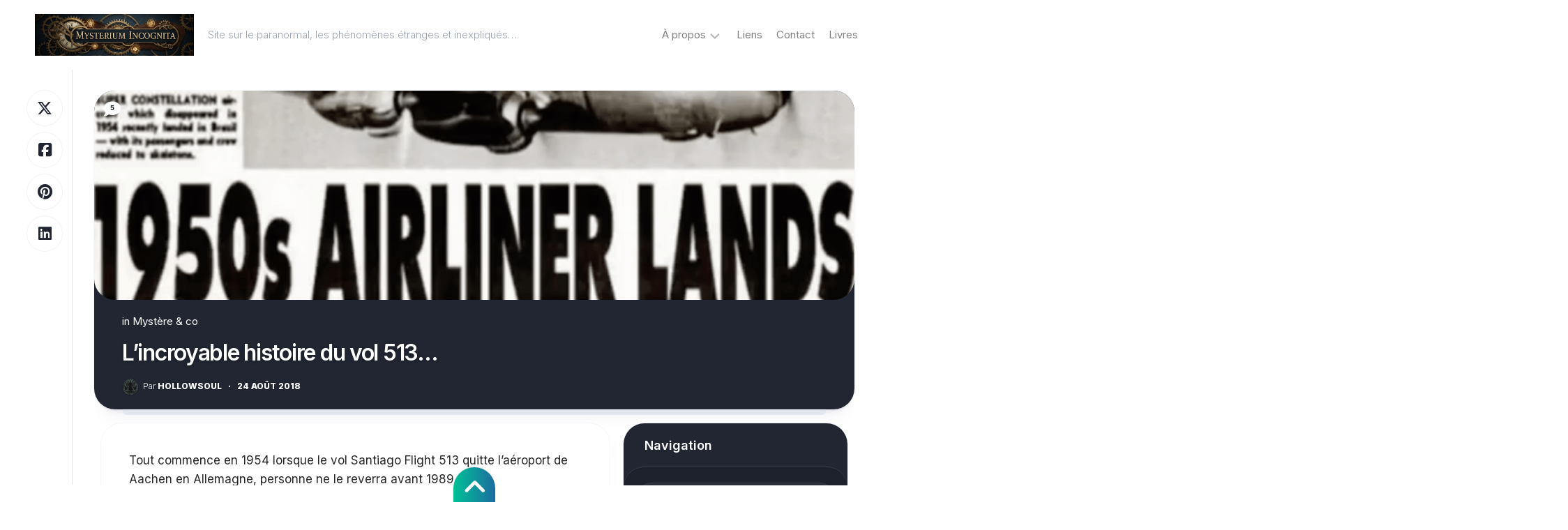

--- FILE ---
content_type: text/html; charset=UTF-8
request_url: https://mysterium-incognita.com/2018/08/24/lincroyable-histoire-du-vol-513/
body_size: 22405
content:
<!DOCTYPE html> 
<html class="no-js" lang="fr-FR">

<head>
	<meta charset="UTF-8">
	<meta name="viewport" content="width=device-width, initial-scale=1.0">
	<link rel="profile" href="https://gmpg.org/xfn/11">
		<link rel="pingback" href="https://mysterium-incognita.com/xmlrpc.php">
		
	<meta name='robots' content='index, follow, max-image-preview:large, max-snippet:-1, max-video-preview:-1' />
<script>document.documentElement.className = document.documentElement.className.replace("no-js","js");</script>

	<!-- This site is optimized with the Yoast SEO plugin v26.7 - https://yoast.com/wordpress/plugins/seo/ -->
	<title>L’incroyable histoire du vol 513… - Mysterium Incognita</title>
	<link rel="canonical" href="https://mysterium-incognita.com/2018/08/24/lincroyable-histoire-du-vol-513/" />
	<meta property="og:locale" content="fr_FR" />
	<meta property="og:type" content="article" />
	<meta property="og:title" content="L’incroyable histoire du vol 513… - Mysterium Incognita" />
	<meta property="og:description" content="Tout commence en 1954 lorsque le vol Santiago Flight 513 quitte l’aéroport de Aachen en Allemagne, personne ne le reverra&#046;&#046;&#046;" />
	<meta property="og:url" content="https://mysterium-incognita.com/2018/08/24/lincroyable-histoire-du-vol-513/" />
	<meta property="og:site_name" content="Mysterium Incognita" />
	<meta property="article:publisher" content="https://www.facebook.com/mysteriumincognita/" />
	<meta property="article:author" content="https://www.facebook.com/mysteriumincognita/" />
	<meta property="article:published_time" content="2018-08-24T17:35:55+00:00" />
	<meta property="og:image" content="https://mysterium-incognita.com/wp-content/uploads/2018/08/vol-513.png" />
	<meta property="og:image:width" content="1246" />
	<meta property="og:image:height" content="854" />
	<meta property="og:image:type" content="image/png" />
	<meta name="author" content="hollowsoul" />
	<meta name="twitter:card" content="summary_large_image" />
	<meta name="twitter:creator" content="@https://twitter.com/Hollowsoulv" />
	<meta name="twitter:site" content="@Hollowsoulv" />
	<meta name="twitter:label1" content="Écrit par" />
	<meta name="twitter:data1" content="hollowsoul" />
	<meta name="twitter:label2" content="Durée de lecture estimée" />
	<meta name="twitter:data2" content="2 minutes" />
	<script type="application/ld+json" class="yoast-schema-graph">{"@context":"https://schema.org","@graph":[{"@type":"Article","@id":"https://mysterium-incognita.com/2018/08/24/lincroyable-histoire-du-vol-513/#article","isPartOf":{"@id":"https://mysterium-incognita.com/2018/08/24/lincroyable-histoire-du-vol-513/"},"author":{"name":"hollowsoul","@id":"https://mysterium-incognita.com/#/schema/person/ee7825faf25176d211e29e8fd09739a1"},"headline":"L’incroyable histoire du vol 513…","datePublished":"2018-08-24T17:35:55+00:00","mainEntityOfPage":{"@id":"https://mysterium-incognita.com/2018/08/24/lincroyable-histoire-du-vol-513/"},"wordCount":470,"commentCount":5,"publisher":{"@id":"https://mysterium-incognita.com/#/schema/person/ee7825faf25176d211e29e8fd09739a1"},"image":{"@id":"https://mysterium-incognita.com/2018/08/24/lincroyable-histoire-du-vol-513/#primaryimage"},"thumbnailUrl":"https://mysterium-incognita.com/wp-content/uploads/2018/08/vol-513.png","keywords":["complot"],"articleSection":["Mystère &amp; co"],"inLanguage":"fr-FR","potentialAction":[{"@type":"CommentAction","name":"Comment","target":["https://mysterium-incognita.com/2018/08/24/lincroyable-histoire-du-vol-513/#respond"]}]},{"@type":"WebPage","@id":"https://mysterium-incognita.com/2018/08/24/lincroyable-histoire-du-vol-513/","url":"https://mysterium-incognita.com/2018/08/24/lincroyable-histoire-du-vol-513/","name":"L’incroyable histoire du vol 513… - Mysterium Incognita","isPartOf":{"@id":"https://mysterium-incognita.com/#website"},"primaryImageOfPage":{"@id":"https://mysterium-incognita.com/2018/08/24/lincroyable-histoire-du-vol-513/#primaryimage"},"image":{"@id":"https://mysterium-incognita.com/2018/08/24/lincroyable-histoire-du-vol-513/#primaryimage"},"thumbnailUrl":"https://mysterium-incognita.com/wp-content/uploads/2018/08/vol-513.png","datePublished":"2018-08-24T17:35:55+00:00","breadcrumb":{"@id":"https://mysterium-incognita.com/2018/08/24/lincroyable-histoire-du-vol-513/#breadcrumb"},"inLanguage":"fr-FR","potentialAction":[{"@type":"ReadAction","target":["https://mysterium-incognita.com/2018/08/24/lincroyable-histoire-du-vol-513/"]}]},{"@type":"ImageObject","inLanguage":"fr-FR","@id":"https://mysterium-incognita.com/2018/08/24/lincroyable-histoire-du-vol-513/#primaryimage","url":"https://mysterium-incognita.com/wp-content/uploads/2018/08/vol-513.png","contentUrl":"https://mysterium-incognita.com/wp-content/uploads/2018/08/vol-513.png","width":1246,"height":854},{"@type":"BreadcrumbList","@id":"https://mysterium-incognita.com/2018/08/24/lincroyable-histoire-du-vol-513/#breadcrumb","itemListElement":[{"@type":"ListItem","position":1,"name":"Accueil","item":"https://mysterium-incognita.com/"},{"@type":"ListItem","position":2,"name":"L’incroyable histoire du vol 513…"}]},{"@type":"WebSite","@id":"https://mysterium-incognita.com/#website","url":"https://mysterium-incognita.com/","name":"Mysterium Incognita","description":"Site sur le paranormal, les phénomènes étranges et inexpliqués...","publisher":{"@id":"https://mysterium-incognita.com/#/schema/person/ee7825faf25176d211e29e8fd09739a1"},"potentialAction":[{"@type":"SearchAction","target":{"@type":"EntryPoint","urlTemplate":"https://mysterium-incognita.com/?s={search_term_string}"},"query-input":{"@type":"PropertyValueSpecification","valueRequired":true,"valueName":"search_term_string"}}],"inLanguage":"fr-FR"},{"@type":["Person","Organization"],"@id":"https://mysterium-incognita.com/#/schema/person/ee7825faf25176d211e29e8fd09739a1","name":"hollowsoul","image":{"@type":"ImageObject","inLanguage":"fr-FR","@id":"https://mysterium-incognita.com/#/schema/person/image/","url":"https://mysterium-incognita.com/wp-content/uploads/2023/03/avatar-hollow.jpg","contentUrl":"https://mysterium-incognita.com/wp-content/uploads/2023/03/avatar-hollow.jpg","width":1024,"height":1024,"caption":"hollowsoul"},"logo":{"@id":"https://mysterium-incognita.com/#/schema/person/image/"},"description":"Depuis plus de dix ans j'écris sur le paranormal et l'inexpliqué. J'ai créé un site https://mysterium-incognita.com/ Tout petit déjà je rêvais d'écrire et j'ai décidé de publier des livres sur des sujets que j'aime et aussi de la fiction.","sameAs":["https://mysterium-incognita.com","https://www.facebook.com/mysteriumincognita/","https://x.com/https://twitter.com/Hollowsoulv","https://www.youtube.com/channel/UClWmDn2Cy0p_bhvu-EcL8Yg"]}]}</script>
	<!-- / Yoast SEO plugin. -->


<link rel='dns-prefetch' href='//www.googletagmanager.com' />
<link rel='dns-prefetch' href='//fonts.googleapis.com' />
<link rel='dns-prefetch' href='//pagead2.googlesyndication.com' />
<link rel="alternate" type="application/rss+xml" title="Mysterium Incognita &raquo; Flux" href="https://mysterium-incognita.com/feed/" />
<link rel="alternate" type="application/rss+xml" title="Mysterium Incognita &raquo; Flux des commentaires" href="https://mysterium-incognita.com/comments/feed/" />
<link rel="alternate" type="application/rss+xml" title="Mysterium Incognita &raquo; L’incroyable histoire du vol 513… Flux des commentaires" href="https://mysterium-incognita.com/2018/08/24/lincroyable-histoire-du-vol-513/feed/" />
<link rel="alternate" title="oEmbed (JSON)" type="application/json+oembed" href="https://mysterium-incognita.com/wp-json/oembed/1.0/embed?url=https%3A%2F%2Fmysterium-incognita.com%2F2018%2F08%2F24%2Flincroyable-histoire-du-vol-513%2F" />
<link rel="alternate" title="oEmbed (XML)" type="text/xml+oembed" href="https://mysterium-incognita.com/wp-json/oembed/1.0/embed?url=https%3A%2F%2Fmysterium-incognita.com%2F2018%2F08%2F24%2Flincroyable-histoire-du-vol-513%2F&#038;format=xml" />
<style id='wp-img-auto-sizes-contain-inline-css' type='text/css'>
img:is([sizes=auto i],[sizes^="auto," i]){contain-intrinsic-size:3000px 1500px}
/*# sourceURL=wp-img-auto-sizes-contain-inline-css */
</style>
<style id='wp-emoji-styles-inline-css' type='text/css'>

	img.wp-smiley, img.emoji {
		display: inline !important;
		border: none !important;
		box-shadow: none !important;
		height: 1em !important;
		width: 1em !important;
		margin: 0 0.07em !important;
		vertical-align: -0.1em !important;
		background: none !important;
		padding: 0 !important;
	}
/*# sourceURL=wp-emoji-styles-inline-css */
</style>
<style id='wp-block-library-inline-css' type='text/css'>
:root{--wp-block-synced-color:#7a00df;--wp-block-synced-color--rgb:122,0,223;--wp-bound-block-color:var(--wp-block-synced-color);--wp-editor-canvas-background:#ddd;--wp-admin-theme-color:#007cba;--wp-admin-theme-color--rgb:0,124,186;--wp-admin-theme-color-darker-10:#006ba1;--wp-admin-theme-color-darker-10--rgb:0,107,160.5;--wp-admin-theme-color-darker-20:#005a87;--wp-admin-theme-color-darker-20--rgb:0,90,135;--wp-admin-border-width-focus:2px}@media (min-resolution:192dpi){:root{--wp-admin-border-width-focus:1.5px}}.wp-element-button{cursor:pointer}:root .has-very-light-gray-background-color{background-color:#eee}:root .has-very-dark-gray-background-color{background-color:#313131}:root .has-very-light-gray-color{color:#eee}:root .has-very-dark-gray-color{color:#313131}:root .has-vivid-green-cyan-to-vivid-cyan-blue-gradient-background{background:linear-gradient(135deg,#00d084,#0693e3)}:root .has-purple-crush-gradient-background{background:linear-gradient(135deg,#34e2e4,#4721fb 50%,#ab1dfe)}:root .has-hazy-dawn-gradient-background{background:linear-gradient(135deg,#faaca8,#dad0ec)}:root .has-subdued-olive-gradient-background{background:linear-gradient(135deg,#fafae1,#67a671)}:root .has-atomic-cream-gradient-background{background:linear-gradient(135deg,#fdd79a,#004a59)}:root .has-nightshade-gradient-background{background:linear-gradient(135deg,#330968,#31cdcf)}:root .has-midnight-gradient-background{background:linear-gradient(135deg,#020381,#2874fc)}:root{--wp--preset--font-size--normal:16px;--wp--preset--font-size--huge:42px}.has-regular-font-size{font-size:1em}.has-larger-font-size{font-size:2.625em}.has-normal-font-size{font-size:var(--wp--preset--font-size--normal)}.has-huge-font-size{font-size:var(--wp--preset--font-size--huge)}.has-text-align-center{text-align:center}.has-text-align-left{text-align:left}.has-text-align-right{text-align:right}.has-fit-text{white-space:nowrap!important}#end-resizable-editor-section{display:none}.aligncenter{clear:both}.items-justified-left{justify-content:flex-start}.items-justified-center{justify-content:center}.items-justified-right{justify-content:flex-end}.items-justified-space-between{justify-content:space-between}.screen-reader-text{border:0;clip-path:inset(50%);height:1px;margin:-1px;overflow:hidden;padding:0;position:absolute;width:1px;word-wrap:normal!important}.screen-reader-text:focus{background-color:#ddd;clip-path:none;color:#444;display:block;font-size:1em;height:auto;left:5px;line-height:normal;padding:15px 23px 14px;text-decoration:none;top:5px;width:auto;z-index:100000}html :where(.has-border-color){border-style:solid}html :where([style*=border-top-color]){border-top-style:solid}html :where([style*=border-right-color]){border-right-style:solid}html :where([style*=border-bottom-color]){border-bottom-style:solid}html :where([style*=border-left-color]){border-left-style:solid}html :where([style*=border-width]){border-style:solid}html :where([style*=border-top-width]){border-top-style:solid}html :where([style*=border-right-width]){border-right-style:solid}html :where([style*=border-bottom-width]){border-bottom-style:solid}html :where([style*=border-left-width]){border-left-style:solid}html :where(img[class*=wp-image-]){height:auto;max-width:100%}:where(figure){margin:0 0 1em}html :where(.is-position-sticky){--wp-admin--admin-bar--position-offset:var(--wp-admin--admin-bar--height,0px)}@media screen and (max-width:600px){html :where(.is-position-sticky){--wp-admin--admin-bar--position-offset:0px}}

/*# sourceURL=wp-block-library-inline-css */
</style><style id='wp-block-heading-inline-css' type='text/css'>
h1:where(.wp-block-heading).has-background,h2:where(.wp-block-heading).has-background,h3:where(.wp-block-heading).has-background,h4:where(.wp-block-heading).has-background,h5:where(.wp-block-heading).has-background,h6:where(.wp-block-heading).has-background{padding:1.25em 2.375em}h1.has-text-align-left[style*=writing-mode]:where([style*=vertical-lr]),h1.has-text-align-right[style*=writing-mode]:where([style*=vertical-rl]),h2.has-text-align-left[style*=writing-mode]:where([style*=vertical-lr]),h2.has-text-align-right[style*=writing-mode]:where([style*=vertical-rl]),h3.has-text-align-left[style*=writing-mode]:where([style*=vertical-lr]),h3.has-text-align-right[style*=writing-mode]:where([style*=vertical-rl]),h4.has-text-align-left[style*=writing-mode]:where([style*=vertical-lr]),h4.has-text-align-right[style*=writing-mode]:where([style*=vertical-rl]),h5.has-text-align-left[style*=writing-mode]:where([style*=vertical-lr]),h5.has-text-align-right[style*=writing-mode]:where([style*=vertical-rl]),h6.has-text-align-left[style*=writing-mode]:where([style*=vertical-lr]),h6.has-text-align-right[style*=writing-mode]:where([style*=vertical-rl]){rotate:180deg}
/*# sourceURL=https://mysterium-incognita.com/wp-includes/blocks/heading/style.min.css */
</style>
<style id='wp-block-paragraph-inline-css' type='text/css'>
.is-small-text{font-size:.875em}.is-regular-text{font-size:1em}.is-large-text{font-size:2.25em}.is-larger-text{font-size:3em}.has-drop-cap:not(:focus):first-letter{float:left;font-size:8.4em;font-style:normal;font-weight:100;line-height:.68;margin:.05em .1em 0 0;text-transform:uppercase}body.rtl .has-drop-cap:not(:focus):first-letter{float:none;margin-left:.1em}p.has-drop-cap.has-background{overflow:hidden}:root :where(p.has-background){padding:1.25em 2.375em}:where(p.has-text-color:not(.has-link-color)) a{color:inherit}p.has-text-align-left[style*="writing-mode:vertical-lr"],p.has-text-align-right[style*="writing-mode:vertical-rl"]{rotate:180deg}
/*# sourceURL=https://mysterium-incognita.com/wp-includes/blocks/paragraph/style.min.css */
</style>
<style id='global-styles-inline-css' type='text/css'>
:root{--wp--preset--aspect-ratio--square: 1;--wp--preset--aspect-ratio--4-3: 4/3;--wp--preset--aspect-ratio--3-4: 3/4;--wp--preset--aspect-ratio--3-2: 3/2;--wp--preset--aspect-ratio--2-3: 2/3;--wp--preset--aspect-ratio--16-9: 16/9;--wp--preset--aspect-ratio--9-16: 9/16;--wp--preset--color--black: #000000;--wp--preset--color--cyan-bluish-gray: #abb8c3;--wp--preset--color--white: #ffffff;--wp--preset--color--pale-pink: #f78da7;--wp--preset--color--vivid-red: #cf2e2e;--wp--preset--color--luminous-vivid-orange: #ff6900;--wp--preset--color--luminous-vivid-amber: #fcb900;--wp--preset--color--light-green-cyan: #7bdcb5;--wp--preset--color--vivid-green-cyan: #00d084;--wp--preset--color--pale-cyan-blue: #8ed1fc;--wp--preset--color--vivid-cyan-blue: #0693e3;--wp--preset--color--vivid-purple: #9b51e0;--wp--preset--gradient--vivid-cyan-blue-to-vivid-purple: linear-gradient(135deg,rgb(6,147,227) 0%,rgb(155,81,224) 100%);--wp--preset--gradient--light-green-cyan-to-vivid-green-cyan: linear-gradient(135deg,rgb(122,220,180) 0%,rgb(0,208,130) 100%);--wp--preset--gradient--luminous-vivid-amber-to-luminous-vivid-orange: linear-gradient(135deg,rgb(252,185,0) 0%,rgb(255,105,0) 100%);--wp--preset--gradient--luminous-vivid-orange-to-vivid-red: linear-gradient(135deg,rgb(255,105,0) 0%,rgb(207,46,46) 100%);--wp--preset--gradient--very-light-gray-to-cyan-bluish-gray: linear-gradient(135deg,rgb(238,238,238) 0%,rgb(169,184,195) 100%);--wp--preset--gradient--cool-to-warm-spectrum: linear-gradient(135deg,rgb(74,234,220) 0%,rgb(151,120,209) 20%,rgb(207,42,186) 40%,rgb(238,44,130) 60%,rgb(251,105,98) 80%,rgb(254,248,76) 100%);--wp--preset--gradient--blush-light-purple: linear-gradient(135deg,rgb(255,206,236) 0%,rgb(152,150,240) 100%);--wp--preset--gradient--blush-bordeaux: linear-gradient(135deg,rgb(254,205,165) 0%,rgb(254,45,45) 50%,rgb(107,0,62) 100%);--wp--preset--gradient--luminous-dusk: linear-gradient(135deg,rgb(255,203,112) 0%,rgb(199,81,192) 50%,rgb(65,88,208) 100%);--wp--preset--gradient--pale-ocean: linear-gradient(135deg,rgb(255,245,203) 0%,rgb(182,227,212) 50%,rgb(51,167,181) 100%);--wp--preset--gradient--electric-grass: linear-gradient(135deg,rgb(202,248,128) 0%,rgb(113,206,126) 100%);--wp--preset--gradient--midnight: linear-gradient(135deg,rgb(2,3,129) 0%,rgb(40,116,252) 100%);--wp--preset--font-size--small: 13px;--wp--preset--font-size--medium: 20px;--wp--preset--font-size--large: 36px;--wp--preset--font-size--x-large: 42px;--wp--preset--spacing--20: 0.44rem;--wp--preset--spacing--30: 0.67rem;--wp--preset--spacing--40: 1rem;--wp--preset--spacing--50: 1.5rem;--wp--preset--spacing--60: 2.25rem;--wp--preset--spacing--70: 3.38rem;--wp--preset--spacing--80: 5.06rem;--wp--preset--shadow--natural: 6px 6px 9px rgba(0, 0, 0, 0.2);--wp--preset--shadow--deep: 12px 12px 50px rgba(0, 0, 0, 0.4);--wp--preset--shadow--sharp: 6px 6px 0px rgba(0, 0, 0, 0.2);--wp--preset--shadow--outlined: 6px 6px 0px -3px rgb(255, 255, 255), 6px 6px rgb(0, 0, 0);--wp--preset--shadow--crisp: 6px 6px 0px rgb(0, 0, 0);}:where(.is-layout-flex){gap: 0.5em;}:where(.is-layout-grid){gap: 0.5em;}body .is-layout-flex{display: flex;}.is-layout-flex{flex-wrap: wrap;align-items: center;}.is-layout-flex > :is(*, div){margin: 0;}body .is-layout-grid{display: grid;}.is-layout-grid > :is(*, div){margin: 0;}:where(.wp-block-columns.is-layout-flex){gap: 2em;}:where(.wp-block-columns.is-layout-grid){gap: 2em;}:where(.wp-block-post-template.is-layout-flex){gap: 1.25em;}:where(.wp-block-post-template.is-layout-grid){gap: 1.25em;}.has-black-color{color: var(--wp--preset--color--black) !important;}.has-cyan-bluish-gray-color{color: var(--wp--preset--color--cyan-bluish-gray) !important;}.has-white-color{color: var(--wp--preset--color--white) !important;}.has-pale-pink-color{color: var(--wp--preset--color--pale-pink) !important;}.has-vivid-red-color{color: var(--wp--preset--color--vivid-red) !important;}.has-luminous-vivid-orange-color{color: var(--wp--preset--color--luminous-vivid-orange) !important;}.has-luminous-vivid-amber-color{color: var(--wp--preset--color--luminous-vivid-amber) !important;}.has-light-green-cyan-color{color: var(--wp--preset--color--light-green-cyan) !important;}.has-vivid-green-cyan-color{color: var(--wp--preset--color--vivid-green-cyan) !important;}.has-pale-cyan-blue-color{color: var(--wp--preset--color--pale-cyan-blue) !important;}.has-vivid-cyan-blue-color{color: var(--wp--preset--color--vivid-cyan-blue) !important;}.has-vivid-purple-color{color: var(--wp--preset--color--vivid-purple) !important;}.has-black-background-color{background-color: var(--wp--preset--color--black) !important;}.has-cyan-bluish-gray-background-color{background-color: var(--wp--preset--color--cyan-bluish-gray) !important;}.has-white-background-color{background-color: var(--wp--preset--color--white) !important;}.has-pale-pink-background-color{background-color: var(--wp--preset--color--pale-pink) !important;}.has-vivid-red-background-color{background-color: var(--wp--preset--color--vivid-red) !important;}.has-luminous-vivid-orange-background-color{background-color: var(--wp--preset--color--luminous-vivid-orange) !important;}.has-luminous-vivid-amber-background-color{background-color: var(--wp--preset--color--luminous-vivid-amber) !important;}.has-light-green-cyan-background-color{background-color: var(--wp--preset--color--light-green-cyan) !important;}.has-vivid-green-cyan-background-color{background-color: var(--wp--preset--color--vivid-green-cyan) !important;}.has-pale-cyan-blue-background-color{background-color: var(--wp--preset--color--pale-cyan-blue) !important;}.has-vivid-cyan-blue-background-color{background-color: var(--wp--preset--color--vivid-cyan-blue) !important;}.has-vivid-purple-background-color{background-color: var(--wp--preset--color--vivid-purple) !important;}.has-black-border-color{border-color: var(--wp--preset--color--black) !important;}.has-cyan-bluish-gray-border-color{border-color: var(--wp--preset--color--cyan-bluish-gray) !important;}.has-white-border-color{border-color: var(--wp--preset--color--white) !important;}.has-pale-pink-border-color{border-color: var(--wp--preset--color--pale-pink) !important;}.has-vivid-red-border-color{border-color: var(--wp--preset--color--vivid-red) !important;}.has-luminous-vivid-orange-border-color{border-color: var(--wp--preset--color--luminous-vivid-orange) !important;}.has-luminous-vivid-amber-border-color{border-color: var(--wp--preset--color--luminous-vivid-amber) !important;}.has-light-green-cyan-border-color{border-color: var(--wp--preset--color--light-green-cyan) !important;}.has-vivid-green-cyan-border-color{border-color: var(--wp--preset--color--vivid-green-cyan) !important;}.has-pale-cyan-blue-border-color{border-color: var(--wp--preset--color--pale-cyan-blue) !important;}.has-vivid-cyan-blue-border-color{border-color: var(--wp--preset--color--vivid-cyan-blue) !important;}.has-vivid-purple-border-color{border-color: var(--wp--preset--color--vivid-purple) !important;}.has-vivid-cyan-blue-to-vivid-purple-gradient-background{background: var(--wp--preset--gradient--vivid-cyan-blue-to-vivid-purple) !important;}.has-light-green-cyan-to-vivid-green-cyan-gradient-background{background: var(--wp--preset--gradient--light-green-cyan-to-vivid-green-cyan) !important;}.has-luminous-vivid-amber-to-luminous-vivid-orange-gradient-background{background: var(--wp--preset--gradient--luminous-vivid-amber-to-luminous-vivid-orange) !important;}.has-luminous-vivid-orange-to-vivid-red-gradient-background{background: var(--wp--preset--gradient--luminous-vivid-orange-to-vivid-red) !important;}.has-very-light-gray-to-cyan-bluish-gray-gradient-background{background: var(--wp--preset--gradient--very-light-gray-to-cyan-bluish-gray) !important;}.has-cool-to-warm-spectrum-gradient-background{background: var(--wp--preset--gradient--cool-to-warm-spectrum) !important;}.has-blush-light-purple-gradient-background{background: var(--wp--preset--gradient--blush-light-purple) !important;}.has-blush-bordeaux-gradient-background{background: var(--wp--preset--gradient--blush-bordeaux) !important;}.has-luminous-dusk-gradient-background{background: var(--wp--preset--gradient--luminous-dusk) !important;}.has-pale-ocean-gradient-background{background: var(--wp--preset--gradient--pale-ocean) !important;}.has-electric-grass-gradient-background{background: var(--wp--preset--gradient--electric-grass) !important;}.has-midnight-gradient-background{background: var(--wp--preset--gradient--midnight) !important;}.has-small-font-size{font-size: var(--wp--preset--font-size--small) !important;}.has-medium-font-size{font-size: var(--wp--preset--font-size--medium) !important;}.has-large-font-size{font-size: var(--wp--preset--font-size--large) !important;}.has-x-large-font-size{font-size: var(--wp--preset--font-size--x-large) !important;}
/*# sourceURL=global-styles-inline-css */
</style>

<style id='classic-theme-styles-inline-css' type='text/css'>
/*! This file is auto-generated */
.wp-block-button__link{color:#fff;background-color:#32373c;border-radius:9999px;box-shadow:none;text-decoration:none;padding:calc(.667em + 2px) calc(1.333em + 2px);font-size:1.125em}.wp-block-file__button{background:#32373c;color:#fff;text-decoration:none}
/*# sourceURL=/wp-includes/css/classic-themes.min.css */
</style>
<link rel='stylesheet' id='contact-form-7-css' href='https://mysterium-incognita.com/wp-content/plugins/contact-form-7/includes/css/styles.css?ver=6.1.4' type='text/css' media='all' />
<link rel='stylesheet' id='dashwall-style-css' href='https://mysterium-incognita.com/wp-content/themes/dashwall/style.css?ver=6.9' type='text/css' media='all' />
<style id='dashwall-style-inline-css' type='text/css'>
body { font-family: "Inter", Arial, sans-serif; }

/*# sourceURL=dashwall-style-inline-css */
</style>
<link rel='stylesheet' id='dashwall-responsive-css' href='https://mysterium-incognita.com/wp-content/themes/dashwall/responsive.css?ver=6.9' type='text/css' media='all' />
<link rel='stylesheet' id='dashwall-dark-css' href='https://mysterium-incognita.com/wp-content/themes/dashwall/dark.css?ver=6.9' type='text/css' media='all' />
<link rel='stylesheet' id='dashwall-font-awesome-css' href='https://mysterium-incognita.com/wp-content/themes/dashwall/fonts/all.min.css?ver=6.9' type='text/css' media='all' />
<link rel='stylesheet' id='inter-css' href='//fonts.googleapis.com/css?family=Inter%3A400%2C300%2C600%2C800&#038;ver=6.9' type='text/css' media='all' />
<script type="text/javascript" src="https://mysterium-incognita.com/wp-includes/js/jquery/jquery.min.js?ver=3.7.1" id="jquery-core-js"></script>
<script type="text/javascript" src="https://mysterium-incognita.com/wp-includes/js/jquery/jquery-migrate.min.js?ver=3.4.1" id="jquery-migrate-js"></script>
<script type="text/javascript" src="https://mysterium-incognita.com/wp-content/themes/dashwall/js/slick.min.js?ver=6.9" id="dashwall-slick-js"></script>

<!-- Extrait de code de la balise Google (gtag.js) ajouté par Site Kit -->
<!-- Extrait Google Analytics ajouté par Site Kit -->
<script type="text/javascript" src="https://www.googletagmanager.com/gtag/js?id=GT-TQRV4RN" id="google_gtagjs-js" async></script>
<script type="text/javascript" id="google_gtagjs-js-after">
/* <![CDATA[ */
window.dataLayer = window.dataLayer || [];function gtag(){dataLayer.push(arguments);}
gtag("set","linker",{"domains":["mysterium-incognita.com"]});
gtag("js", new Date());
gtag("set", "developer_id.dZTNiMT", true);
gtag("config", "GT-TQRV4RN");
//# sourceURL=google_gtagjs-js-after
/* ]]> */
</script>
<link rel="https://api.w.org/" href="https://mysterium-incognita.com/wp-json/" /><link rel="alternate" title="JSON" type="application/json" href="https://mysterium-incognita.com/wp-json/wp/v2/posts/1831" /><link rel="EditURI" type="application/rsd+xml" title="RSD" href="https://mysterium-incognita.com/xmlrpc.php?rsd" />
<meta name="generator" content="WordPress 6.9" />
<link rel='shortlink' href='https://mysterium-incognita.com/?p=1831' />
<meta name="generator" content="Site Kit by Google 1.170.0" />
<!-- Sitekit head code -->
<script data-ad-client="ca-pub-2786982280015966" async src="https://pagead2.googlesyndication.com/pagead/js/adsbygoogle.js"></script>
<!-- End of Sitekit head code -->
<!-- Sitekit Google Analytics code -->
<!-- Google tag (gtag.js) -->
<script async src="https://www.googletagmanager.com/gtag/js?id=UA-151731170-1"></script>
<script>
  window.dataLayer = window.dataLayer || [];
  function gtag(){dataLayer.push(arguments);}
  gtag('js', new Date());

  gtag('config', 'UA-151731170-1');
</script>
<!-- End of Sitekit Google Analytics code -->
			
<!-- Balises Meta Google AdSense ajoutées par Site Kit -->
<meta name="google-adsense-platform-account" content="ca-host-pub-2644536267352236">
<meta name="google-adsense-platform-domain" content="sitekit.withgoogle.com">
<!-- Fin des balises Meta End Google AdSense ajoutées par Site Kit -->

<!-- Extrait Google Tag Manager ajouté par Site Kit -->
<script type="text/javascript">
/* <![CDATA[ */

			( function( w, d, s, l, i ) {
				w[l] = w[l] || [];
				w[l].push( {'gtm.start': new Date().getTime(), event: 'gtm.js'} );
				var f = d.getElementsByTagName( s )[0],
					j = d.createElement( s ), dl = l != 'dataLayer' ? '&l=' + l : '';
				j.async = true;
				j.src = 'https://www.googletagmanager.com/gtm.js?id=' + i + dl;
				f.parentNode.insertBefore( j, f );
			} )( window, document, 'script', 'dataLayer', 'GTM-NPZJ4T7' );
			
/* ]]> */
</script>

<!-- End Google Tag Manager snippet added by Site Kit -->

<!-- Extrait Google AdSense ajouté par Site Kit -->
<script type="text/javascript" async="async" src="https://pagead2.googlesyndication.com/pagead/js/adsbygoogle.js?client=ca-pub-2786982280015966&amp;host=ca-host-pub-2644536267352236" crossorigin="anonymous"></script>

<!-- End Google AdSense snippet added by Site Kit -->
<link rel="icon" href="https://mysterium-incognita.com/wp-content/uploads/2025/07/cropped-Gemini_Generated_Image_svfw85svfw85svfw-150x150.png" sizes="32x32" />
<link rel="icon" href="https://mysterium-incognita.com/wp-content/uploads/2025/07/cropped-Gemini_Generated_Image_svfw85svfw85svfw-300x300.png" sizes="192x192" />
<link rel="apple-touch-icon" href="https://mysterium-incognita.com/wp-content/uploads/2025/07/cropped-Gemini_Generated_Image_svfw85svfw85svfw-300x300.png" />
<meta name="msapplication-TileImage" content="https://mysterium-incognita.com/wp-content/uploads/2025/07/cropped-Gemini_Generated_Image_svfw85svfw85svfw-300x300.png" />
<style id="kirki-inline-styles"></style></head>

<body class="wp-singular post-template-default single single-post postid-1831 single-format-standard wp-custom-logo wp-embed-responsive wp-theme-dashwall col-2cl full-width mobile-menu dark logged-out">


		<!-- Extrait Google Tag Manager (noscript) ajouté par Site Kit -->
		<noscript>
			<iframe src="https://www.googletagmanager.com/ns.html?id=GTM-NPZJ4T7" height="0" width="0" style="display:none;visibility:hidden"></iframe>
		</noscript>
		<!-- End Google Tag Manager (noscript) snippet added by Site Kit -->
		
<a class="skip-link screen-reader-text" href="#page">Skip to content</a>

<div class="page-wrapper">

	<header class="page-header nav-menu-dropdown-left">
	
		<p class="site-title"><a href="https://mysterium-incognita.com/" rel="home"><img src="https://mysterium-incognita.com/wp-content/uploads/2025/06/icone-1.png" alt="Mysterium Incognita"></a></p>
		
					<p class="site-description">Site sur le paranormal, les phénomènes étranges et inexpliqués&#8230;</p>
				
					<div id="wrap-nav-header" class="wrap-nav">
						<nav id="nav-header-nav" class="main-navigation nav-menu">
			<button class="menu-toggle" aria-controls="primary-menu" aria-expanded="false">
				<span class="screen-reader-text">Expand Menu</span><div class="menu-toggle-icon"><span></span><span></span><span></span></div>			</button>
			<div class="menu-menu-container"><ul id="nav-header" class="menu"><li id="menu-item-4166" class="menu-item menu-item-type-post_type menu-item-object-page menu-item-has-children menu-item-4166"><span class="menu-item-wrapper has-arrow"><a href="https://mysterium-incognita.com/a-propos/">À propos</a><button onClick="alxMediaMenu.toggleItem(this)"><span class="screen-reader-text">Toggle Child Menu</span><svg class="svg-icon" aria-hidden="true" role="img" focusable="false" xmlns="http://www.w3.org/2000/svg" width="14" height="8" viewBox="0 0 20 12"><polygon fill="" fill-rule="evenodd" points="1319.899 365.778 1327.678 358 1329.799 360.121 1319.899 370.021 1310 360.121 1312.121 358" transform="translate(-1310 -358)"></polygon></svg></button></span>
<ul class="sub-menu">
	<li id="menu-item-4168" class="menu-item menu-item-type-taxonomy menu-item-object-category menu-item-4168"><span class="menu-item-wrapper"><a href="https://mysterium-incognita.com/category/crypto-creatures/">Crypto &amp; Créatures</a></span></li>
	<li id="menu-item-4169" class="menu-item menu-item-type-taxonomy menu-item-object-category menu-item-4169"><span class="menu-item-wrapper"><a href="https://mysterium-incognita.com/category/ovni/">ovni</a></span></li>
	<li id="menu-item-4170" class="menu-item menu-item-type-taxonomy menu-item-object-category current-post-ancestor current-menu-parent current-post-parent menu-item-4170"><span class="menu-item-wrapper"><a href="https://mysterium-incognita.com/category/mystere-co/"><span class="screen-reader-text">Current Page Parent </span>Mystère &amp; co</a></span></li>
	<li id="menu-item-4171" class="menu-item menu-item-type-taxonomy menu-item-object-category menu-item-4171"><span class="menu-item-wrapper"><a href="https://mysterium-incognita.com/category/spiritisme/">Spiritisme</a></span></li>
	<li id="menu-item-4172" class="menu-item menu-item-type-taxonomy menu-item-object-category menu-item-4172"><span class="menu-item-wrapper"><a href="https://mysterium-incognita.com/category/conspiracy/">conspiracy</a></span></li>
	<li id="menu-item-6443" class="menu-item menu-item-type-taxonomy menu-item-object-category menu-item-6443"><span class="menu-item-wrapper"><a href="https://mysterium-incognita.com/category/horreur/">Horreur</a></span></li>
	<li id="menu-item-9483" class="menu-item menu-item-type-taxonomy menu-item-object-category menu-item-9483"><span class="menu-item-wrapper"><a href="https://mysterium-incognita.com/category/true-crime/">True Crime</a></span></li>
</ul>
</li>
<li id="menu-item-4165" class="menu-item menu-item-type-post_type menu-item-object-page menu-item-4165"><span class="menu-item-wrapper"><a href="https://mysterium-incognita.com/liens/">Liens</a></span></li>
<li id="menu-item-4167" class="menu-item menu-item-type-post_type menu-item-object-page menu-item-4167"><span class="menu-item-wrapper"><a href="https://mysterium-incognita.com/contact/">Contact</a></span></li>
<li id="menu-item-4182" class="menu-item menu-item-type-custom menu-item-object-custom menu-item-4182"><span class="menu-item-wrapper"><a href="https://amzn.to/3fNilho">Livres</a></span></li>
</ul></div>		</nav>
					</div>
				
					<div id="wrap-nav-mobile" class="wrap-nav">
						<nav id="nav-mobile-nav" class="main-navigation nav-menu">
			<button class="menu-toggle" aria-controls="primary-menu" aria-expanded="false">
				<span class="screen-reader-text">Expand Menu</span><div class="menu-toggle-icon"><span></span><span></span><span></span></div>			</button>
			<div class="menu-menu-container"><ul id="nav-mobile" class="menu"><li class="menu-item menu-item-type-post_type menu-item-object-page menu-item-has-children menu-item-4166"><span class="menu-item-wrapper has-arrow"><a href="https://mysterium-incognita.com/a-propos/">À propos</a><button onClick="alxMediaMenu.toggleItem(this)"><span class="screen-reader-text">Toggle Child Menu</span><svg class="svg-icon" aria-hidden="true" role="img" focusable="false" xmlns="http://www.w3.org/2000/svg" width="14" height="8" viewBox="0 0 20 12"><polygon fill="" fill-rule="evenodd" points="1319.899 365.778 1327.678 358 1329.799 360.121 1319.899 370.021 1310 360.121 1312.121 358" transform="translate(-1310 -358)"></polygon></svg></button></span>
<ul class="sub-menu">
	<li class="menu-item menu-item-type-taxonomy menu-item-object-category menu-item-4168"><span class="menu-item-wrapper"><a href="https://mysterium-incognita.com/category/crypto-creatures/">Crypto &amp; Créatures</a></span></li>
	<li class="menu-item menu-item-type-taxonomy menu-item-object-category menu-item-4169"><span class="menu-item-wrapper"><a href="https://mysterium-incognita.com/category/ovni/">ovni</a></span></li>
	<li class="menu-item menu-item-type-taxonomy menu-item-object-category current-post-ancestor current-menu-parent current-post-parent menu-item-4170"><span class="menu-item-wrapper"><a href="https://mysterium-incognita.com/category/mystere-co/"><span class="screen-reader-text">Current Page Parent </span>Mystère &amp; co</a></span></li>
	<li class="menu-item menu-item-type-taxonomy menu-item-object-category menu-item-4171"><span class="menu-item-wrapper"><a href="https://mysterium-incognita.com/category/spiritisme/">Spiritisme</a></span></li>
	<li class="menu-item menu-item-type-taxonomy menu-item-object-category menu-item-4172"><span class="menu-item-wrapper"><a href="https://mysterium-incognita.com/category/conspiracy/">conspiracy</a></span></li>
	<li class="menu-item menu-item-type-taxonomy menu-item-object-category menu-item-6443"><span class="menu-item-wrapper"><a href="https://mysterium-incognita.com/category/horreur/">Horreur</a></span></li>
	<li class="menu-item menu-item-type-taxonomy menu-item-object-category menu-item-9483"><span class="menu-item-wrapper"><a href="https://mysterium-incognita.com/category/true-crime/">True Crime</a></span></li>
</ul>
</li>
<li class="menu-item menu-item-type-post_type menu-item-object-page menu-item-4165"><span class="menu-item-wrapper"><a href="https://mysterium-incognita.com/liens/">Liens</a></span></li>
<li class="menu-item menu-item-type-post_type menu-item-object-page menu-item-4167"><span class="menu-item-wrapper"><a href="https://mysterium-incognita.com/contact/">Contact</a></span></li>
<li class="menu-item menu-item-type-custom menu-item-object-custom menu-item-4182"><span class="menu-item-wrapper"><a href="https://amzn.to/3fNilho">Livres</a></span></li>
</ul></div>		</nav>
					</div>
		
	</header>
	
	<div class="page-sidebar">
		
					
	<div class="sharrre-container sharrre-header group">
		<span>Share</span>
		<div id="twitter" class="sharrre">
			<a class="box group" href="https://twitter.com/intent/tweet?url=https://mysterium-incognita.com/2018/08/24/lincroyable-histoire-du-vol-513/&text=L’incroyable histoire du vol 513…" title="Share on X">
				<div class="count"><i class="fas fa-plus"></i></div><div class="share"><i class="fab fa-x-twitter"></i></div>
			</a>
		</div>
		<div id="facebook" class="sharrre">
			<a class="box group" href="https://www.facebook.com/sharer/sharer.php?u=https://mysterium-incognita.com/2018/08/24/lincroyable-histoire-du-vol-513/" title="Share on Facebook">
				<div class="count"><i class="fas fa-plus"></i></div><div class="share"><i class="fab fa-facebook-square"></i></div>
			</a>
		</div>
		<div id="pinterest" class="sharrre">
			<a class="box group" href="https://pinterest.com/pin/create/button/?url=https://mysterium-incognita.com/2018/08/24/lincroyable-histoire-du-vol-513/&media=&description=L’incroyable histoire du vol 513…" title="Share on Pinterest">
				<div class="count"><i class="fas fa-plus"></i></div><div class="share"><i class="fab fa-pinterest"></i></div>
			</a>
		</div>
		<div id="linkedin" class="sharrre">
			<a class="box group" href="https://www.linkedin.com/shareArticle?mini=true&url=https://mysterium-incognita.com/2018/08/24/lincroyable-histoire-du-vol-513/" title="Share on LinkedIn">
				<div class="count"><i class="fas fa-plus"></i></div><div class="share"><i class="fab fa-linkedin"></i></div>
			</a>
		</div>
	</div><!--/.sharrre-container-->
	
						
		
	</div>

	<div class="page-inner" id="page">

				
					<div class="page-inner-container page-inner-container-header-single">
	<div class="page-card header-single">
		
									<a class="comments-bubble" href="https://mysterium-incognita.com/2018/08/24/lincroyable-histoire-du-vol-513/#comments"><i class="fas fa-comment"></i><span>5</span></a>
							
		<div class="header-single-thumb" style="background-image:url('https://mysterium-incognita.com/wp-content/uploads/2018/08/vol-513-1000x563.png');"></div>
		
		<div class="header-single-container">
		
			<div class="header-single-content">
			
				<div class="header-single-category">in <a href="https://mysterium-incognita.com/category/mystere-co/" rel="category tag">Mystère &amp; co</a></div>

				<h1 class="header-single-title">L’incroyable histoire du vol 513…</h1>
				
				<div class="header-single-meta">
					<a href="https://mysterium-incognita.com/author/hollowsoul/" class="header-single-avatar"><img alt='' src="[data-uri]" data-lazy-type="image" data-lazy-src='https://secure.gravatar.com/avatar/730794d014068ea4a946a4b497f70dc07a37819ea94ce111f9ec785b4492babe?s=36&#038;d=wavatar&#038;r=g' data-lazy-srcset='https://secure.gravatar.com/avatar/730794d014068ea4a946a4b497f70dc07a37819ea94ce111f9ec785b4492babe?s=72&#038;d=wavatar&#038;r=g 2x' class='lazy lazy-hidden avatar avatar-36 photo' height='36' width='36' decoding='async'/><noscript><img alt='' src='https://secure.gravatar.com/avatar/730794d014068ea4a946a4b497f70dc07a37819ea94ce111f9ec785b4492babe?s=36&#038;d=wavatar&#038;r=g' srcset='https://secure.gravatar.com/avatar/730794d014068ea4a946a4b497f70dc07a37819ea94ce111f9ec785b4492babe?s=72&#038;d=wavatar&#038;r=g 2x' class='avatar avatar-36 photo' height='36' width='36' decoding='async'/></noscript></a>
					<a href="https://mysterium-incognita.com/author/hollowsoul/" class="header-single-author"><span>Par</span> hollowsoul</a>
					<span class="header-single-divider">&middot;</span>
					<span class="feautred-card-date">24 août 2018</span>
				</div>
			
			</div>

		</div>

	</div>
</div>				
		<div class="page-inner-container">
			<div class="page-row">
<div class="page-col-center">

	<div class="page-card page-card-single stickywrap">
		
		<div class="stickywrap-inner">

						
				<article id="post-1831" class="post-1831 post type-post status-publish format-standard has-post-thumbnail hentry category-mystere-co tag-complot">

					<div class="entry themeform">
						<p>Tout commence en 1954 lorsque le vol Santiago Flight 513 quitte l’aéroport de Aachen en Allemagne, personne ne le reverra avant 1989…</p>
<p><span id="more-1831"></span></p>
<p>C’est le 4 septembre 1954 que le vol 513 décolle d’Aachen. Dans le Lockheed Super Constellation, il y a quatre-vingt-huit passagers et quatre membres d’équipages. Tout se passe bien lors du décollage et le vol se déroule tranquillement. C’est durant le survol de l’océan atlantique que l’avion, son équipage ainsi que tous les voyageurs disparaissent sans laisser de traces. </p>
<p>Le 12 octobre 1989, l’aéroport de Port Alegre détecte un appareil en approche sur l’une de ses pistes. La tour de contrôle tente à plusieurs reprise de communiquer avec l’appareil sans succès. Malgré cela, l’avion se pose sans encombre. L’avion s’arrête, les moteurs restent au ralenti, mais personne ne semble bouger ou réagir. Le personnel de l’aéroport est intrigué, en effet, en plus de l’impossibilité de contacter l’équipage, l’avion est très ancien, il semble ne pas être à sa place. De plus, la compagnie aérienne n’existe plus depuis 1956. </p>
<p>Devant le manque de réaction, une équipe fut dépêchée afin d’en savoir plus. Finalement, en entrant dans l’appareil, ils découvrirent une scène surréaliste. L’habitacle était entièrement rempli de squelette, tout le monde était mort et il ne restait que les os, de même que pour l’équipage, il ne restait plus de chair. Même le commandant était encore aux commandes de l’avion. Tout laissait croire qu’une fois l’appareil au sol le temps les aurait rattrapés et les auraient fait devenir squelette.</p>
<p>Le gouvernement brésilien aurait semble-t-il mené une enquête mais aurait refuser d’en tirer la moindre conclusion.<br />
Les hypothèses pour expliquer cette histoire sont très variées. Certains y voient une simple légende urbaine, un canular. D’autres personnes pensent qu’il pourrait s’agir d’une sorte de voyage dans une sorte de vortex qui aurait fait voyager le vol 513 dans le temps, mais une fois arrivé, le temps les auraient rattrapé. </p>
<p>La plupart des bases de données sur les accidents et disparitions ne mentionnent pas l’existence de ce vol ni de cet accident.</p>
<p>Restent les publications moins sérieuses comme Weekly world news… </p>
<p><a href="https://books.google.nl/books?id=TuwDAAAAMBAJ&amp;pg=PA15&amp;lpg=PA15&amp;dq=Miquel+Victor+Cury&amp;source=bl&amp;ots=hQJoeyyI62&amp;sig=UM1n5UjDrgg6su2XKryIODYrkA8&amp;hl=nl&amp;sa=X&amp;ved=0ahUKEwiBiLjx5rHQAhXCfxoKHZiFAC8Q6AEINTAD#v=onepage&amp;q=Miquel%20Victor%20Cury&amp;f=false">https://books.google.nl/books?id=TuwDAAAAMBAJ&amp;pg=PA15&amp;lpg=PA15&amp;dq=Miquel+Victor+Cury&amp;source=bl&amp;ots=hQJoeyyI62&amp;sig=UM1n5UjDrgg6su2XKryIODYrkA8&amp;hl=nl&amp;sa=X&amp;ved=0ahUKEwiBiLjx5rHQAhXCfxoKHZiFAC8Q6AEINTAD#v=onepage&amp;q=Miquel%20Victor%20Cury&amp;f=false</a></p>
<p>Canular ? Ou bien, l’affaire a été étouffée ? À votre avis ?</p>
												<div class="clear"></div>
					</div>
					
				</article>
				
				<div class="entry-footer group">

					<p class="post-tags"><span>Tags:</span> <a href="https://mysterium-incognita.com/tag/complot/" rel="tag">complot</a></p>					
					<div class="clear"></div>
					
											<div class="author-bio">
							<div class="bio-avatar"><img alt='' src="[data-uri]" data-lazy-type="image" data-lazy-src='https://secure.gravatar.com/avatar/730794d014068ea4a946a4b497f70dc07a37819ea94ce111f9ec785b4492babe?s=128&#038;d=wavatar&#038;r=g' data-lazy-srcset='https://secure.gravatar.com/avatar/730794d014068ea4a946a4b497f70dc07a37819ea94ce111f9ec785b4492babe?s=256&#038;d=wavatar&#038;r=g 2x' class='lazy lazy-hidden avatar avatar-128 photo' height='128' width='128' decoding='async'/><noscript><img alt='' src='https://secure.gravatar.com/avatar/730794d014068ea4a946a4b497f70dc07a37819ea94ce111f9ec785b4492babe?s=128&#038;d=wavatar&#038;r=g' srcset='https://secure.gravatar.com/avatar/730794d014068ea4a946a4b497f70dc07a37819ea94ce111f9ec785b4492babe?s=256&#038;d=wavatar&#038;r=g 2x' class='avatar avatar-128 photo' height='128' width='128' decoding='async'/></noscript></div>
							<p class="bio-name">hollowsoul</p>
							<p class="bio-desc">Depuis plus de dix ans j'écris sur le paranormal et l'inexpliqué.

J'ai créé un site https://mysterium-incognita.com/

Tout petit déjà je rêvais d'écrire et j'ai décidé de publier des livres sur des sujets que j'aime et aussi de la fiction.</p>
							<div class="clear"></div>
						</div>
										
						
	<div class="sharrre-footer group">
		<div id="facebook-footer" class="sharrre">
			<a class="box group" href="https://www.facebook.com/sharer/sharer.php?u=https://mysterium-incognita.com/2018/08/24/lincroyable-histoire-du-vol-513/">
				<div class="share"><i class="fab fa-facebook-square"></i>Share <span>on Facebook</span><div class="count" href="#"><i class="fas fa-plus"></i></div></div>
			</a>
		</div>
		<div id="twitter-footer" class="sharrre">
			<a class="box group" href="https://twitter.com/intent/tweet?url=https://mysterium-incognita.com/2018/08/24/lincroyable-histoire-du-vol-513/&text=L’incroyable histoire du vol 513…">
				<div class="share"><i class="fab fa-x-twitter"></i>Share <span>on X</span><div class="count" href="#"><i class="fas fa-plus"></i></div></div>
			</a>
		</div>
	</div><!--/.sharrre-footer-->

						
					<div class="entry-comments themeform">
						
	<div class="comments" id="comments">

		
		<div class="comments-header">

			<h2 class="comment-reply-title">
			5 replies on &ldquo;L’incroyable histoire du vol 513…&rdquo;			</h2><!--/.comment-reply-title-->

		</div><!--/.comments-header-->

		<div class="commentlist">

					<li id="comment-313" class="comment even thread-even depth-1">
			<article id="div-comment-313" class="comment-body">
				<footer class="comment-meta">
					<div class="comment-author vcard">
						<img alt='' src="[data-uri]" data-lazy-type="image" data-lazy-src='https://secure.gravatar.com/avatar/57a6482c0386e0557fd747bd8d268cc2030bf5db167343bf44e7f1c40849fc06?s=64&#038;d=wavatar&#038;r=g' data-lazy-srcset='https://secure.gravatar.com/avatar/57a6482c0386e0557fd747bd8d268cc2030bf5db167343bf44e7f1c40849fc06?s=128&#038;d=wavatar&#038;r=g 2x' class='lazy lazy-hidden avatar avatar-64 photo' height='64' width='64' decoding='async'/><noscript><img alt='' src='https://secure.gravatar.com/avatar/57a6482c0386e0557fd747bd8d268cc2030bf5db167343bf44e7f1c40849fc06?s=64&#038;d=wavatar&#038;r=g' srcset='https://secure.gravatar.com/avatar/57a6482c0386e0557fd747bd8d268cc2030bf5db167343bf44e7f1c40849fc06?s=128&#038;d=wavatar&#038;r=g 2x' class='avatar avatar-64 photo' height='64' width='64' decoding='async'/></noscript>						<b class="fn">Tom</b> <span class="says">dit :</span>					</div><!-- .comment-author -->

					<div class="comment-metadata">
						<a href="https://mysterium-incognita.com/2018/08/24/lincroyable-histoire-du-vol-513/#comment-313"><time datetime="2018-08-25T08:31:12+02:00">25 août 2018 à 8 h 31 min</time></a>					</div><!-- .comment-metadata -->

									</footer><!-- .comment-meta -->

				<div class="comment-content">
					<p>Bonjour,<br />
on peut voir l&rsquo;article du Weekly World News 14 nov 1989,  en image là<br />
<a href="http://www.theunknownbutnothidden.com/santiago-flight-513-commercial-airliner-takes-off-germany-1954-lands-brazil-1989/" rel="nofollow ugc">http://www.theunknownbutnothidden.com/santiago-flight-513-commercial-airliner-takes-off-germany-1954-lands-brazil-1989/</a></p>
				</div><!-- .comment-content -->

				<div class="reply"><a rel="nofollow" class="comment-reply-link" href="#comment-313" data-commentid="313" data-postid="1831" data-belowelement="div-comment-313" data-respondelement="respond" data-replyto="Répondre à Tom" aria-label="Répondre à Tom">Répondre</a></div>			</article><!-- .comment-body -->
		</li><!-- #comment-## -->
		<li id="comment-314" class="comment odd alt thread-odd thread-alt depth-1 parent">
			<article id="div-comment-314" class="comment-body">
				<footer class="comment-meta">
					<div class="comment-author vcard">
						<img alt='' src="[data-uri]" data-lazy-type="image" data-lazy-src='https://secure.gravatar.com/avatar/57a6482c0386e0557fd747bd8d268cc2030bf5db167343bf44e7f1c40849fc06?s=64&#038;d=wavatar&#038;r=g' data-lazy-srcset='https://secure.gravatar.com/avatar/57a6482c0386e0557fd747bd8d268cc2030bf5db167343bf44e7f1c40849fc06?s=128&#038;d=wavatar&#038;r=g 2x' class='lazy lazy-hidden avatar avatar-64 photo' height='64' width='64' decoding='async'/><noscript><img alt='' src='https://secure.gravatar.com/avatar/57a6482c0386e0557fd747bd8d268cc2030bf5db167343bf44e7f1c40849fc06?s=64&#038;d=wavatar&#038;r=g' srcset='https://secure.gravatar.com/avatar/57a6482c0386e0557fd747bd8d268cc2030bf5db167343bf44e7f1c40849fc06?s=128&#038;d=wavatar&#038;r=g 2x' class='avatar avatar-64 photo' height='64' width='64' decoding='async'/></noscript>						<b class="fn">Tom</b> <span class="says">dit :</span>					</div><!-- .comment-author -->

					<div class="comment-metadata">
						<a href="https://mysterium-incognita.com/2018/08/24/lincroyable-histoire-du-vol-513/#comment-314"><time datetime="2018-08-25T08:34:51+02:00">25 août 2018 à 8 h 34 min</time></a>					</div><!-- .comment-metadata -->

									</footer><!-- .comment-meta -->

				<div class="comment-content">
					<p>ou là<br />
<a href="https://www.disclose.tv/santiago-flight-513-commercial-airliner-takes-off-in-germany-in-1954-lands-in-brazil-in-1989-314738" rel="nofollow ugc">https://www.disclose.tv/santiago-flight-513-commercial-airliner-takes-off-in-germany-in-1954-lands-in-brazil-in-1989-314738</a><br />
Et une vidéo, où on peut mettre les sous-titres en français<br />
<a href="https://www.youtube.com/watch?v=AwZ3lTLtg7U" rel="nofollow ugc">https://www.youtube.com/watch?v=AwZ3lTLtg7U</a></p>
				</div><!-- .comment-content -->

				<div class="reply"><a rel="nofollow" class="comment-reply-link" href="#comment-314" data-commentid="314" data-postid="1831" data-belowelement="div-comment-314" data-respondelement="respond" data-replyto="Répondre à Tom" aria-label="Répondre à Tom">Répondre</a></div>			</article><!-- .comment-body -->
		<ul class="children">
		<li id="comment-989" class="comment even depth-2">
			<article id="div-comment-989" class="comment-body">
				<footer class="comment-meta">
					<div class="comment-author vcard">
						<img alt='' src="[data-uri]" data-lazy-type="image" data-lazy-src='https://secure.gravatar.com/avatar/56276179152bef1078739419d5a2e3149fec9ef72c125d539364fcdb2f969469?s=64&#038;d=wavatar&#038;r=g' data-lazy-srcset='https://secure.gravatar.com/avatar/56276179152bef1078739419d5a2e3149fec9ef72c125d539364fcdb2f969469?s=128&#038;d=wavatar&#038;r=g 2x' class='lazy lazy-hidden avatar avatar-64 photo' height='64' width='64' loading='lazy' decoding='async'/><noscript><img alt='' src='https://secure.gravatar.com/avatar/56276179152bef1078739419d5a2e3149fec9ef72c125d539364fcdb2f969469?s=64&#038;d=wavatar&#038;r=g' srcset='https://secure.gravatar.com/avatar/56276179152bef1078739419d5a2e3149fec9ef72c125d539364fcdb2f969469?s=128&#038;d=wavatar&#038;r=g 2x' class='avatar avatar-64 photo' height='64' width='64' loading='lazy' decoding='async'/></noscript>						<b class="fn">Teo</b> <span class="says">dit :</span>					</div><!-- .comment-author -->

					<div class="comment-metadata">
						<a href="https://mysterium-incognita.com/2018/08/24/lincroyable-histoire-du-vol-513/#comment-989"><time datetime="2020-07-17T19:03:06+02:00">17 juillet 2020 à 19 h 03 min</time></a>					</div><!-- .comment-metadata -->

									</footer><!-- .comment-meta -->

				<div class="comment-content">
					<p>Moi je pense que c&rsquo;este legende urbaine est vrai mai que le gouvernement bresilient essaille de le caches pour toute questions contacter moi sur <a href="mailto:aminetebourski10@gmail.com">aminetebourski10@gmail.com</a></p>
				</div><!-- .comment-content -->

				<div class="reply"><a rel="nofollow" class="comment-reply-link" href="#comment-989" data-commentid="989" data-postid="1831" data-belowelement="div-comment-989" data-respondelement="respond" data-replyto="Répondre à Teo" aria-label="Répondre à Teo">Répondre</a></div>			</article><!-- .comment-body -->
		</li><!-- #comment-## -->
</ul><!-- .children -->
</li><!-- #comment-## -->
		<li id="comment-1031" class="comment odd alt thread-even depth-1 parent">
			<article id="div-comment-1031" class="comment-body">
				<footer class="comment-meta">
					<div class="comment-author vcard">
						<img alt='' src="[data-uri]" data-lazy-type="image" data-lazy-src='https://secure.gravatar.com/avatar/cd24c49e07bae59057890e2066ef626717114a591566d4ba7548202ed860cf7f?s=64&#038;d=wavatar&#038;r=g' data-lazy-srcset='https://secure.gravatar.com/avatar/cd24c49e07bae59057890e2066ef626717114a591566d4ba7548202ed860cf7f?s=128&#038;d=wavatar&#038;r=g 2x' class='lazy lazy-hidden avatar avatar-64 photo' height='64' width='64' loading='lazy' decoding='async'/><noscript><img alt='' src='https://secure.gravatar.com/avatar/cd24c49e07bae59057890e2066ef626717114a591566d4ba7548202ed860cf7f?s=64&#038;d=wavatar&#038;r=g' srcset='https://secure.gravatar.com/avatar/cd24c49e07bae59057890e2066ef626717114a591566d4ba7548202ed860cf7f?s=128&#038;d=wavatar&#038;r=g 2x' class='avatar avatar-64 photo' height='64' width='64' loading='lazy' decoding='async'/></noscript>						<b class="fn">Fantine</b> <span class="says">dit :</span>					</div><!-- .comment-author -->

					<div class="comment-metadata">
						<a href="https://mysterium-incognita.com/2018/08/24/lincroyable-histoire-du-vol-513/#comment-1031"><time datetime="2020-08-07T12:07:38+02:00">7 août 2020 à 12 h 07 min</time></a>					</div><!-- .comment-metadata -->

									</footer><!-- .comment-meta -->

				<div class="comment-content">
					<p>Ca pourrait être le synopsis d&rsquo;un épisode de la série Fringe 🙂</p>
				</div><!-- .comment-content -->

				<div class="reply"><a rel="nofollow" class="comment-reply-link" href="#comment-1031" data-commentid="1031" data-postid="1831" data-belowelement="div-comment-1031" data-respondelement="respond" data-replyto="Répondre à Fantine" aria-label="Répondre à Fantine">Répondre</a></div>			</article><!-- .comment-body -->
		<ul class="children">
		<li id="comment-1038" class="comment byuser comment-author-hollowsoul bypostauthor even depth-2">
			<article id="div-comment-1038" class="comment-body">
				<footer class="comment-meta">
					<div class="comment-author vcard">
						<img alt='' src="[data-uri]" data-lazy-type="image" data-lazy-src='https://secure.gravatar.com/avatar/730794d014068ea4a946a4b497f70dc07a37819ea94ce111f9ec785b4492babe?s=64&#038;d=wavatar&#038;r=g' data-lazy-srcset='https://secure.gravatar.com/avatar/730794d014068ea4a946a4b497f70dc07a37819ea94ce111f9ec785b4492babe?s=128&#038;d=wavatar&#038;r=g 2x' class='lazy lazy-hidden avatar avatar-64 photo' height='64' width='64' loading='lazy' decoding='async'/><noscript><img alt='' src='https://secure.gravatar.com/avatar/730794d014068ea4a946a4b497f70dc07a37819ea94ce111f9ec785b4492babe?s=64&#038;d=wavatar&#038;r=g' srcset='https://secure.gravatar.com/avatar/730794d014068ea4a946a4b497f70dc07a37819ea94ce111f9ec785b4492babe?s=128&#038;d=wavatar&#038;r=g 2x' class='avatar avatar-64 photo' height='64' width='64' loading='lazy' decoding='async'/></noscript>						<b class="fn"><a href="https://mysterium-incognita.com" class="url" rel="ugc">hollowsoul</a></b> <span class="says">dit :</span>					</div><!-- .comment-author -->

					<div class="comment-metadata">
						<a href="https://mysterium-incognita.com/2018/08/24/lincroyable-histoire-du-vol-513/#comment-1038"><time datetime="2020-08-10T10:05:41+02:00">10 août 2020 à 10 h 05 min</time></a>					</div><!-- .comment-metadata -->

									</footer><!-- .comment-meta -->

				<div class="comment-content">
					<p>Oui tout à fait. Après malheureusement il n&rsquo;y a que très peu de source sur cette affaire ce qui tend à faire penser à un canular.</p>
				</div><!-- .comment-content -->

				<div class="reply"><a rel="nofollow" class="comment-reply-link" href="#comment-1038" data-commentid="1038" data-postid="1831" data-belowelement="div-comment-1038" data-respondelement="respond" data-replyto="Répondre à hollowsoul" aria-label="Répondre à hollowsoul">Répondre</a></div>			</article><!-- .comment-body -->
		</li><!-- #comment-## -->
</ul><!-- .children -->
</li><!-- #comment-## -->

		</div><!--/.commentlist-->

	</div><!--/.comments-->

		<div id="respond" class="comment-respond">
		<h2 id="reply-title" class="comment-reply-title">Laisser un commentaire <small><a rel="nofollow" id="cancel-comment-reply-link" href="/2018/08/24/lincroyable-histoire-du-vol-513/#respond" style="display:none;">Annuler la réponse</a></small></h2><form action="https://mysterium-incognita.com/wp-comments-post.php" method="post" id="commentform" class="comment-form"><p class="comment-notes"><span id="email-notes">Votre adresse e-mail ne sera pas publiée.</span> <span class="required-field-message">Les champs obligatoires sont indiqués avec <span class="required">*</span></span></p><p class="comment-form-comment"><label for="comment">Commentaire <span class="required">*</span></label> <textarea autocomplete="new-password"  id="gdc8ef4dd7"  name="gdc8ef4dd7"   cols="45" rows="8" maxlength="65525" required></textarea><textarea id="comment" aria-label="hp-comment" aria-hidden="true" name="comment" autocomplete="new-password" style="padding:0 !important;clip:rect(1px, 1px, 1px, 1px) !important;position:absolute !important;white-space:nowrap !important;height:1px !important;width:1px !important;overflow:hidden !important;" tabindex="-1"></textarea><script data-noptimize>document.getElementById("comment").setAttribute( "id", "ab20bff9267c65853ac7ef4a4736f09f" );document.getElementById("gdc8ef4dd7").setAttribute( "id", "comment" );</script></p><p class="comment-form-author"><label for="author">Nom <span class="required">*</span></label> <input id="author" name="author" type="text" value="" size="30" maxlength="245" autocomplete="name" required /></p>
<p class="comment-form-email"><label for="email">E-mail <span class="required">*</span></label> <input id="email" name="email" type="email" value="" size="30" maxlength="100" aria-describedby="email-notes" autocomplete="email" required /></p>
<p class="comment-form-url"><label for="url">Site web</label> <input id="url" name="url" type="url" value="" size="30" maxlength="200" autocomplete="url" /></p>
<p class="comment-form-cookies-consent"><input id="wp-comment-cookies-consent" name="wp-comment-cookies-consent" type="checkbox" value="yes" /> <label for="wp-comment-cookies-consent">Enregistrer mon nom, mon e-mail et mon site dans le navigateur pour mon prochain commentaire.</label></p>
<p class="form-submit"><input name="submit" type="submit" id="submit" class="submit" value="Laisser un commentaire" /> <input type='hidden' name='comment_post_ID' value='1831' id='comment_post_ID' />
<input type='hidden' name='comment_parent' id='comment_parent' value='0' />
</p></form>	</div><!-- #respond -->
						</div>

				</div><!--/.entry-footer-->

			
		</div>
		
	</div>
	
		
	

<div class="page-card stickywrap">
	<h3 class="stickywrap-heading">
		Vous pourriez aussi aimer	</h3>
</div>	

<div class="related-posts">
	
			<article id="post-2789" class="page-card blog-card post-2789 post type-post status-publish format-standard has-post-thumbnail hentry category-mystere-co">
	
	<div class="blog-card-inner">
		
		<div class="blog-card-top">
		
			<a href="https://mysterium-incognita.com/2019/08/14/letrange-cas-de-gloria-ramirez/" class="blog-card-thumb" style="background-image:url('https://mysterium-incognita.com/wp-content/uploads/2019/08/pexels-photo-2280547-520x293.jpeg');">
		
									
							
			</a>
			
													
							<a class="more-link-custom" href="https://mysterium-incognita.com/2019/08/14/letrange-cas-de-gloria-ramirez/"><i class="fas fa-arrow-right"></i></a>
			
		</div>
		<div class="blog-card-bottom">
		
			<div class="blog-card-category"><a href="https://mysterium-incognita.com/category/mystere-co/" rel="category tag">Mystère &amp; co</a></div>
		
			<h2 class="blog-card-title">
				<a href="https://mysterium-incognita.com/2019/08/14/letrange-cas-de-gloria-ramirez/" rel="bookmark">L’étrange cas de Gloria Ramirez…</a>
			</h2>
			
							<div class="blog-card-excerpt">
					<p>Cette curieuse affaire date de 1994, Gloria Ramirez est admise aux urgences, durant sa réanimation des membres du personnel médical&#46;&#46;&#46;</p>
				</div>
						
			<div class="blog-card-date">14 août 2019</div>
			
		</div>

	</div>

</article>			<article id="post-7340" class="page-card blog-card post-7340 post type-post status-publish format-standard has-post-thumbnail hentry category-horreur category-mystere-co">
	
	<div class="blog-card-inner">
		
		<div class="blog-card-top">
		
			<a href="https://mysterium-incognita.com/2021/12/05/mortelle-randonnee-dans-le-baikal/" class="blog-card-thumb" style="background-image:url('https://mysterium-incognita.com/wp-content/uploads/2021/12/1993-Baikal-520x293.jpg');">
		
									
							
			</a>
			
												<a class="comments-bubble" href="https://mysterium-incognita.com/2021/12/05/mortelle-randonnee-dans-le-baikal/#comments"><i class="fas fa-comment"></i><span>2</span></a>
										
							<a class="more-link-custom" href="https://mysterium-incognita.com/2021/12/05/mortelle-randonnee-dans-le-baikal/"><i class="fas fa-arrow-right"></i></a>
			
		</div>
		<div class="blog-card-bottom">
		
			<div class="blog-card-category"><a href="https://mysterium-incognita.com/category/horreur/" rel="category tag">Horreur</a> / <a href="https://mysterium-incognita.com/category/mystere-co/" rel="category tag">Mystère &amp; co</a></div>
		
			<h2 class="blog-card-title">
				<a href="https://mysterium-incognita.com/2021/12/05/mortelle-randonnee-dans-le-baikal/" rel="bookmark">Mortelle Randonnée dans le Baïkal…</a>
			</h2>
			
							<div class="blog-card-excerpt">
					<p>En août 1993, sept randonneurs de Petropavlovk sont partie faire une randonnée en montagne, une seule survivante rentrera de cette&#46;&#46;&#46;</p>
				</div>
						
			<div class="blog-card-date">5 décembre 2021</div>
			
		</div>

	</div>

</article>		
</div><!--/.related-posts-->



</div>


<div class="page-col-sidebar-center">

	<div class="sidebar-content">
	
				
			
	<div class="page-card page-card-post-nav stickywrap">
		
		<h3 class="stickywrap-heading">Navigation</h3>
		
		<div class="stickywrap-inner">
			<ul class="post-nav">
				<li class="next"><a href="https://mysterium-incognita.com/2018/08/27/letrange-loup-garou-dangleterre/" rel="next"><i class="fas fa-chevron-right"></i><strong>Suivant</strong> <span>L’étrange loup-garou d’Angleterre&#8230;</span></a></li>
				<li class="previous"><a href="https://mysterium-incognita.com/2018/08/23/un-curieux-enlevement-extraterrestre/" rel="prev"><i class="fas fa-chevron-left"></i><strong>Précédent </strong> <span>Un curieux enlèvement extraterrestre&#8230;</span></a></li>
			</ul>
		</div>	
		
	</div>

		
					<div class="page-card page-card-search stickywrap">
	
	<h3 class="stickywrap-heading">Recherche </h3>
	
	<div class="stickywrap-inner">
		<form method="get" class="searchform themeform" action="https://mysterium-incognita.com/">
	<div>
		<input type="text" class="search" name="s" onblur="if(this.value=='')this.value='Chercher ici';" onfocus="if(this.value=='Chercher ici')this.value='';" value="Chercher ici" />
	</div>
</form>	</div>	
	
</div>		
		<div id="alxtabs-4" class="widget widget_alx_tabs">
<ul class="alx-tabs-nav group tab-count-4"><li class="alx-tab tab-recent"><a href="#tab-recent-4" title="Recent Posts"><i class="fas fa-clock"></i><span>Recent Posts</span></a></li><li class="alx-tab tab-popular"><a href="#tab-popular-4" title="Popular Posts"><i class="fas fa-star"></i><span>Popular Posts</span></a></li><li class="alx-tab tab-comments"><a href="#tab-comments-4" title="Recent Comments"><i class="fas fa-comments"></i><span>Recent Comments</span></a></li><li class="alx-tab tab-tags"><a href="#tab-tags-4" title="Tags"><i class="fas fa-tags"></i><span>Tags</span></a></li></ul>
	<div class="alx-tabs-container">


		
						
			<ul id="tab-recent-4" class="alx-tab group thumbs-enabled">
								<li>

										<div class="tab-item-thumbnail">
						<a href="https://mysterium-incognita.com/2026/01/21/les-psychopompes-guides-des-ames-entre-les-mondes/">
															<img width="150" height="150" src="[data-uri]" data-lazy-type="image" data-lazy-src="https://mysterium-incognita.com/wp-content/uploads/2026/01/3F8E4D81-CAC7-42DE-8820-4602F7DA2D7A-150x150.png" class="lazy lazy-hidden attachment-alx-small size-alx-small wp-post-image" alt="" decoding="async" loading="lazy" /><noscript><img width="150" height="150" src="https://mysterium-incognita.com/wp-content/uploads/2026/01/3F8E4D81-CAC7-42DE-8820-4602F7DA2D7A-150x150.png" class="attachment-alx-small size-alx-small wp-post-image" alt="" decoding="async" loading="lazy" /></noscript>																																		</a>
					</div>
					
					<div class="tab-item-inner group">
						<p class="tab-item-category"><a href="https://mysterium-incognita.com/category/mystere-co/" rel="category tag">Mystère &amp; co</a> / <a href="https://mysterium-incognita.com/category/spiritisme/" rel="category tag">Spiritisme</a></p>						<p class="tab-item-title"><a href="https://mysterium-incognita.com/2026/01/21/les-psychopompes-guides-des-ames-entre-les-mondes/" rel="bookmark">Les Psychopompes : guides des âmes entre les mondes</a></p>
						<p class="tab-item-date">21 janvier 2026</p>					</div>

				</li>
								<li>

										<div class="tab-item-thumbnail">
						<a href="https://mysterium-incognita.com/2026/01/20/ars-goetia-plongee-dans-le-grimoire-le-plus-redoute-de-la-tradition-demonologique/">
															<img width="150" height="150" src="[data-uri]" data-lazy-type="image" data-lazy-src="https://mysterium-incognita.com/wp-content/uploads/2026/01/85A9ED71-5149-4058-88DA-AD957C3775B5-150x150.png" class="lazy lazy-hidden attachment-alx-small size-alx-small wp-post-image" alt="" decoding="async" loading="lazy" /><noscript><img width="150" height="150" src="https://mysterium-incognita.com/wp-content/uploads/2026/01/85A9ED71-5149-4058-88DA-AD957C3775B5-150x150.png" class="attachment-alx-small size-alx-small wp-post-image" alt="" decoding="async" loading="lazy" /></noscript>																																		</a>
					</div>
					
					<div class="tab-item-inner group">
						<p class="tab-item-category"><a href="https://mysterium-incognita.com/category/mystere-co/" rel="category tag">Mystère &amp; co</a></p>						<p class="tab-item-title"><a href="https://mysterium-incognita.com/2026/01/20/ars-goetia-plongee-dans-le-grimoire-le-plus-redoute-de-la-tradition-demonologique/" rel="bookmark">Ars Goetia : plongée dans le grimoire le plus redouté de la tradition démonologique</a></p>
						<p class="tab-item-date">20 janvier 2026</p>					</div>

				</li>
								<li>

										<div class="tab-item-thumbnail">
						<a href="https://mysterium-incognita.com/2026/01/19/le-curieux-fantome-du-parc-de-castle-rock/">
															<img width="150" height="150" src="[data-uri]" data-lazy-type="image" data-lazy-src="https://mysterium-incognita.com/wp-content/uploads/2026/01/IMG_0163-150x150.jpeg" class="lazy lazy-hidden attachment-alx-small size-alx-small wp-post-image" alt="" decoding="async" loading="lazy" /><noscript><img width="150" height="150" src="https://mysterium-incognita.com/wp-content/uploads/2026/01/IMG_0163-150x150.jpeg" class="attachment-alx-small size-alx-small wp-post-image" alt="" decoding="async" loading="lazy" /></noscript>																																		</a>
					</div>
					
					<div class="tab-item-inner group">
						<p class="tab-item-category"><a href="https://mysterium-incognita.com/category/spiritisme/" rel="category tag">Spiritisme</a></p>						<p class="tab-item-title"><a href="https://mysterium-incognita.com/2026/01/19/le-curieux-fantome-du-parc-de-castle-rock/" rel="bookmark">Le curieux fantôme du parc de Castle Rock</a></p>
						<p class="tab-item-date">19 janvier 2026</p>					</div>

				</li>
								<li>

										<div class="tab-item-thumbnail">
						<a href="https://mysterium-incognita.com/2026/01/18/letrange-photo-de-moine-fantome-de-la-cathedrale-de-rochester/">
															<img width="150" height="150" src="[data-uri]" data-lazy-type="image" data-lazy-src="https://mysterium-incognita.com/wp-content/uploads/2026/01/IMG_0162-150x150.jpeg" class="lazy lazy-hidden attachment-alx-small size-alx-small wp-post-image" alt="" decoding="async" loading="lazy" /><noscript><img width="150" height="150" src="https://mysterium-incognita.com/wp-content/uploads/2026/01/IMG_0162-150x150.jpeg" class="attachment-alx-small size-alx-small wp-post-image" alt="" decoding="async" loading="lazy" /></noscript>																																		</a>
					</div>
					
					<div class="tab-item-inner group">
						<p class="tab-item-category"><a href="https://mysterium-incognita.com/category/spiritisme/" rel="category tag">Spiritisme</a></p>						<p class="tab-item-title"><a href="https://mysterium-incognita.com/2026/01/18/letrange-photo-de-moine-fantome-de-la-cathedrale-de-rochester/" rel="bookmark">L’étrange photo de moine fantôme de la cathédrale de Rochester</a></p>
						<p class="tab-item-date">18 janvier 2026</p>					</div>

				</li>
								<li>

										<div class="tab-item-thumbnail">
						<a href="https://mysterium-incognita.com/2026/01/17/une-etrange-silhouette-fantomatique-a-ete-filmee-au-mexique/">
															<img width="150" height="150" src="[data-uri]" data-lazy-type="image" data-lazy-src="https://mysterium-incognita.com/wp-content/uploads/2026/01/IMG_0160-150x150.jpeg" class="lazy lazy-hidden attachment-alx-small size-alx-small wp-post-image" alt="Silhouette Mexique" decoding="async" loading="lazy" /><noscript><img width="150" height="150" src="https://mysterium-incognita.com/wp-content/uploads/2026/01/IMG_0160-150x150.jpeg" class="attachment-alx-small size-alx-small wp-post-image" alt="Silhouette Mexique" decoding="async" loading="lazy" /></noscript>																																		</a>
					</div>
					
					<div class="tab-item-inner group">
						<p class="tab-item-category"><a href="https://mysterium-incognita.com/category/crypto-creatures/" rel="category tag">Crypto &amp; Créatures</a></p>						<p class="tab-item-title"><a href="https://mysterium-incognita.com/2026/01/17/une-etrange-silhouette-fantomatique-a-ete-filmee-au-mexique/" rel="bookmark">Une étrange silhouette fantomatique a été filmée au Mexique…</a></p>
						<p class="tab-item-date">17 janvier 2026</p>					</div>

				</li>
								<li>

										<div class="tab-item-thumbnail">
						<a href="https://mysterium-incognita.com/2026/01/16/le-squelette-geant-errant-du-desert-de-californie-une-legende-du-far-west-entre-temoignages-et-folklore/">
															<img width="150" height="150" src="[data-uri]" data-lazy-type="image" data-lazy-src="https://mysterium-incognita.com/wp-content/uploads/2026/01/E1A5C1F8-B349-4223-A59F-55A90B7B916F-150x150.png" class="lazy lazy-hidden attachment-alx-small size-alx-small wp-post-image" alt="" decoding="async" loading="lazy" /><noscript><img width="150" height="150" src="https://mysterium-incognita.com/wp-content/uploads/2026/01/E1A5C1F8-B349-4223-A59F-55A90B7B916F-150x150.png" class="attachment-alx-small size-alx-small wp-post-image" alt="" decoding="async" loading="lazy" /></noscript>																																		</a>
					</div>
					
					<div class="tab-item-inner group">
						<p class="tab-item-category"><a href="https://mysterium-incognita.com/category/mystere-co/" rel="category tag">Mystère &amp; co</a> / <a href="https://mysterium-incognita.com/category/spiritisme/" rel="category tag">Spiritisme</a></p>						<p class="tab-item-title"><a href="https://mysterium-incognita.com/2026/01/16/le-squelette-geant-errant-du-desert-de-californie-une-legende-du-far-west-entre-temoignages-et-folklore/" rel="bookmark">Le squelette géant errant du désert de Californie : une légende du Far West entre témoignages et folklore</a></p>
						<p class="tab-item-date">16 janvier 2026</p>					</div>

				</li>
								<li>

										<div class="tab-item-thumbnail">
						<a href="https://mysterium-incognita.com/2026/01/15/1895-les-attaques-oubliees-du-dogman-du-michigan/">
															<img width="150" height="150" src="[data-uri]" data-lazy-type="image" data-lazy-src="https://mysterium-incognita.com/wp-content/uploads/2026/01/2A14A23A-DC60-472F-AF11-5BF2535F1BA2-150x150.png" class="lazy lazy-hidden attachment-alx-small size-alx-small wp-post-image" alt="" decoding="async" loading="lazy" /><noscript><img width="150" height="150" src="https://mysterium-incognita.com/wp-content/uploads/2026/01/2A14A23A-DC60-472F-AF11-5BF2535F1BA2-150x150.png" class="attachment-alx-small size-alx-small wp-post-image" alt="" decoding="async" loading="lazy" /></noscript>																																		</a>
					</div>
					
					<div class="tab-item-inner group">
						<p class="tab-item-category"><a href="https://mysterium-incognita.com/category/crypto-creatures/" rel="category tag">Crypto &amp; Créatures</a></p>						<p class="tab-item-title"><a href="https://mysterium-incognita.com/2026/01/15/1895-les-attaques-oubliees-du-dogman-du-michigan/" rel="bookmark">1895 : Les attaques oubliées du Dogman du Michigan</a></p>
						<p class="tab-item-date">15 janvier 2026</p>					</div>

				</li>
											</ul><!--/.alx-tab-->

		

		
						<ul id="tab-popular-4" class="alx-tab group thumbs-enabled">

								<li>

										<div class="tab-item-thumbnail">
						<a href="https://mysterium-incognita.com/2020/04/28/letonnant-homme-au-chapeau-noir/">
															<img width="150" height="150" src="[data-uri]" data-lazy-type="image" data-lazy-src="https://mysterium-incognita.com/wp-content/uploads/2020/04/brown-wooden-armchair-on-brown-wooden-floor-696407-150x150.jpg" class="lazy lazy-hidden attachment-alx-small size-alx-small wp-post-image" alt="" decoding="async" loading="lazy" data-lazy-srcset="https://mysterium-incognita.com/wp-content/uploads/2020/04/brown-wooden-armchair-on-brown-wooden-floor-696407-150x150.jpg 150w, https://mysterium-incognita.com/wp-content/uploads/2020/04/brown-wooden-armchair-on-brown-wooden-floor-696407-200x200.jpg 200w" data-lazy-sizes="auto, (max-width: 150px) 100vw, 150px" /><noscript><img width="150" height="150" src="https://mysterium-incognita.com/wp-content/uploads/2020/04/brown-wooden-armchair-on-brown-wooden-floor-696407-150x150.jpg" class="attachment-alx-small size-alx-small wp-post-image" alt="" decoding="async" loading="lazy" srcset="https://mysterium-incognita.com/wp-content/uploads/2020/04/brown-wooden-armchair-on-brown-wooden-floor-696407-150x150.jpg 150w, https://mysterium-incognita.com/wp-content/uploads/2020/04/brown-wooden-armchair-on-brown-wooden-floor-696407-200x200.jpg 200w" sizes="auto, (max-width: 150px) 100vw, 150px" /></noscript>																																		</a>
					</div>
					
					<div class="tab-item-inner group">
						<p class="tab-item-category"><a href="https://mysterium-incognita.com/category/crypto-creatures/" rel="category tag">Crypto &amp; Créatures</a> / <a href="https://mysterium-incognita.com/category/horreur/" rel="category tag">Horreur</a> / <a href="https://mysterium-incognita.com/category/spiritisme/" rel="category tag">Spiritisme</a></p>						<p class="tab-item-title"><a href="https://mysterium-incognita.com/2020/04/28/letonnant-homme-au-chapeau-noir/" rel="bookmark">L’étonnant homme au Chapeau noir…</a></p>
						<p class="tab-item-date">28 avril 2020</p>					</div>

				</li>
								<li>

										<div class="tab-item-thumbnail">
						<a href="https://mysterium-incognita.com/2018/06/25/leffrayant-loup-dune-foret-americaine/">
															<img width="150" height="150" src="[data-uri]" data-lazy-type="image" data-lazy-src="https://mysterium-incognita.com/wp-content/uploads/2018/06/capture-d_c3a9cran-2018-06-22-c3a0-21-27-40-150x150.png" class="lazy lazy-hidden attachment-alx-small size-alx-small wp-post-image" alt="" decoding="async" loading="lazy" data-lazy-srcset="https://mysterium-incognita.com/wp-content/uploads/2018/06/capture-d_c3a9cran-2018-06-22-c3a0-21-27-40-150x150.png 150w, https://mysterium-incognita.com/wp-content/uploads/2018/06/capture-d_c3a9cran-2018-06-22-c3a0-21-27-40-200x200.png 200w" data-lazy-sizes="auto, (max-width: 150px) 100vw, 150px" /><noscript><img width="150" height="150" src="https://mysterium-incognita.com/wp-content/uploads/2018/06/capture-d_c3a9cran-2018-06-22-c3a0-21-27-40-150x150.png" class="attachment-alx-small size-alx-small wp-post-image" alt="" decoding="async" loading="lazy" srcset="https://mysterium-incognita.com/wp-content/uploads/2018/06/capture-d_c3a9cran-2018-06-22-c3a0-21-27-40-150x150.png 150w, https://mysterium-incognita.com/wp-content/uploads/2018/06/capture-d_c3a9cran-2018-06-22-c3a0-21-27-40-200x200.png 200w" sizes="auto, (max-width: 150px) 100vw, 150px" /></noscript>																																		</a>
					</div>
					
					<div class="tab-item-inner group">
						<p class="tab-item-category"><a href="https://mysterium-incognita.com/category/crypto-creatures/" rel="category tag">Crypto &amp; Créatures</a></p>						<p class="tab-item-title"><a href="https://mysterium-incognita.com/2018/06/25/leffrayant-loup-dune-foret-americaine/" rel="bookmark">L’effrayant loup d’une forêt américaine…</a></p>
						<p class="tab-item-date">25 juin 2018</p>					</div>

				</li>
								<li>

										<div class="tab-item-thumbnail">
						<a href="https://mysterium-incognita.com/2019/06/30/la-curieuse-affaire-de-teresa-fidalgo/">
															<img width="150" height="150" src="[data-uri]" data-lazy-type="image" data-lazy-src="https://mysterium-incognita.com/wp-content/uploads/2019/06/img_0321-150x150.jpg" class="lazy lazy-hidden attachment-alx-small size-alx-small wp-post-image" alt="" decoding="async" loading="lazy" data-lazy-srcset="https://mysterium-incognita.com/wp-content/uploads/2019/06/img_0321-150x150.jpg 150w, https://mysterium-incognita.com/wp-content/uploads/2019/06/img_0321-200x200.jpg 200w" data-lazy-sizes="auto, (max-width: 150px) 100vw, 150px" /><noscript><img width="150" height="150" src="https://mysterium-incognita.com/wp-content/uploads/2019/06/img_0321-150x150.jpg" class="attachment-alx-small size-alx-small wp-post-image" alt="" decoding="async" loading="lazy" srcset="https://mysterium-incognita.com/wp-content/uploads/2019/06/img_0321-150x150.jpg 150w, https://mysterium-incognita.com/wp-content/uploads/2019/06/img_0321-200x200.jpg 200w" sizes="auto, (max-width: 150px) 100vw, 150px" /></noscript>																																		</a>
					</div>
					
					<div class="tab-item-inner group">
						<p class="tab-item-category"><a href="https://mysterium-incognita.com/category/spiritisme/" rel="category tag">Spiritisme</a></p>						<p class="tab-item-title"><a href="https://mysterium-incognita.com/2019/06/30/la-curieuse-affaire-de-teresa-fidalgo/" rel="bookmark">La curieuse affaire de Teresa Fidalgo&#8230;</a></p>
						<p class="tab-item-date">30 juin 2019</p>					</div>

				</li>
								<li>

										<div class="tab-item-thumbnail">
						<a href="https://mysterium-incognita.com/2020/04/30/les-etranges-lueurs-bleues-dans-le-ciel/">
															<img width="150" height="150" src="[data-uri]" data-lazy-type="image" data-lazy-src="https://mysterium-incognita.com/wp-content/uploads/2020/04/madrid-lumière-bleu-ciel-1-150x150.jpg" class="lazy lazy-hidden attachment-alx-small size-alx-small wp-post-image" alt="" decoding="async" loading="lazy" data-lazy-srcset="https://mysterium-incognita.com/wp-content/uploads/2020/04/madrid-lumière-bleu-ciel-1-150x150.jpg 150w, https://mysterium-incognita.com/wp-content/uploads/2020/04/madrid-lumière-bleu-ciel-1-200x200.jpg 200w" data-lazy-sizes="auto, (max-width: 150px) 100vw, 150px" /><noscript><img width="150" height="150" src="https://mysterium-incognita.com/wp-content/uploads/2020/04/madrid-lumière-bleu-ciel-1-150x150.jpg" class="attachment-alx-small size-alx-small wp-post-image" alt="" decoding="async" loading="lazy" srcset="https://mysterium-incognita.com/wp-content/uploads/2020/04/madrid-lumière-bleu-ciel-1-150x150.jpg 150w, https://mysterium-incognita.com/wp-content/uploads/2020/04/madrid-lumière-bleu-ciel-1-200x200.jpg 200w" sizes="auto, (max-width: 150px) 100vw, 150px" /></noscript>																																		</a>
					</div>
					
					<div class="tab-item-inner group">
						<p class="tab-item-category"><a href="https://mysterium-incognita.com/category/mystere-co/" rel="category tag">Mystère &amp; co</a> / <a href="https://mysterium-incognita.com/category/ovni/" rel="category tag">ovni</a></p>						<p class="tab-item-title"><a href="https://mysterium-incognita.com/2020/04/30/les-etranges-lueurs-bleues-dans-le-ciel/" rel="bookmark">Les étranges lueurs bleues dans le ciel…</a></p>
						<p class="tab-item-date">30 avril 2020</p>					</div>

				</li>
								<li>

										<div class="tab-item-thumbnail">
						<a href="https://mysterium-incognita.com/2017/06/10/la-curieuse-histoire-de-pterosaure-de-tombstone/">
															<img width="150" height="150" src="[data-uri]" data-lazy-type="image" data-lazy-src="https://mysterium-incognita.com/wp-content/uploads/2017/06/Tombstone-Weekly-Epitaph-April-26-1890-Thunderbird-Story-150x150.jpg" class="lazy lazy-hidden attachment-alx-small size-alx-small wp-post-image" alt="" decoding="async" loading="lazy" data-lazy-srcset="https://mysterium-incognita.com/wp-content/uploads/2017/06/Tombstone-Weekly-Epitaph-April-26-1890-Thunderbird-Story-150x150.jpg 150w, https://mysterium-incognita.com/wp-content/uploads/2017/06/Tombstone-Weekly-Epitaph-April-26-1890-Thunderbird-Story-300x300.jpg 300w, https://mysterium-incognita.com/wp-content/uploads/2017/06/Tombstone-Weekly-Epitaph-April-26-1890-Thunderbird-Story-200x200.jpg 200w" data-lazy-sizes="auto, (max-width: 150px) 100vw, 150px" /><noscript><img width="150" height="150" src="https://mysterium-incognita.com/wp-content/uploads/2017/06/Tombstone-Weekly-Epitaph-April-26-1890-Thunderbird-Story-150x150.jpg" class="attachment-alx-small size-alx-small wp-post-image" alt="" decoding="async" loading="lazy" srcset="https://mysterium-incognita.com/wp-content/uploads/2017/06/Tombstone-Weekly-Epitaph-April-26-1890-Thunderbird-Story-150x150.jpg 150w, https://mysterium-incognita.com/wp-content/uploads/2017/06/Tombstone-Weekly-Epitaph-April-26-1890-Thunderbird-Story-300x300.jpg 300w, https://mysterium-incognita.com/wp-content/uploads/2017/06/Tombstone-Weekly-Epitaph-April-26-1890-Thunderbird-Story-200x200.jpg 200w" sizes="auto, (max-width: 150px) 100vw, 150px" /></noscript>																																		</a>
					</div>
					
					<div class="tab-item-inner group">
						<p class="tab-item-category"><a href="https://mysterium-incognita.com/category/crypto-creatures/" rel="category tag">Crypto &amp; Créatures</a></p>						<p class="tab-item-title"><a href="https://mysterium-incognita.com/2017/06/10/la-curieuse-histoire-de-pterosaure-de-tombstone/" rel="bookmark">La curieuse histoire de Ptérosaure de Tombstone…</a></p>
						<p class="tab-item-date">10 juin 2017</p>					</div>

				</li>
								<li>

										<div class="tab-item-thumbnail">
						<a href="https://mysterium-incognita.com/2019/02/07/le-squelette-de-geant-de-la-grotte-de-khao-khanap-nam/">
															<img width="150" height="150" src="[data-uri]" data-lazy-type="image" data-lazy-src="https://mysterium-incognita.com/wp-content/uploads/2019/02/squelette-gc3a9ant-150x150.jpg" class="lazy lazy-hidden attachment-alx-small size-alx-small wp-post-image" alt="" decoding="async" loading="lazy" data-lazy-srcset="https://mysterium-incognita.com/wp-content/uploads/2019/02/squelette-gc3a9ant-150x150.jpg 150w, https://mysterium-incognita.com/wp-content/uploads/2019/02/squelette-gc3a9ant-200x200.jpg 200w" data-lazy-sizes="auto, (max-width: 150px) 100vw, 150px" /><noscript><img width="150" height="150" src="https://mysterium-incognita.com/wp-content/uploads/2019/02/squelette-gc3a9ant-150x150.jpg" class="attachment-alx-small size-alx-small wp-post-image" alt="" decoding="async" loading="lazy" srcset="https://mysterium-incognita.com/wp-content/uploads/2019/02/squelette-gc3a9ant-150x150.jpg 150w, https://mysterium-incognita.com/wp-content/uploads/2019/02/squelette-gc3a9ant-200x200.jpg 200w" sizes="auto, (max-width: 150px) 100vw, 150px" /></noscript>																																		</a>
					</div>
					
					<div class="tab-item-inner group">
						<p class="tab-item-category"><a href="https://mysterium-incognita.com/category/crypto-creatures/" rel="category tag">Crypto &amp; Créatures</a> / <a href="https://mysterium-incognita.com/category/mystere-co/" rel="category tag">Mystère &amp; co</a></p>						<p class="tab-item-title"><a href="https://mysterium-incognita.com/2019/02/07/le-squelette-de-geant-de-la-grotte-de-khao-khanap-nam/" rel="bookmark">Le squelette de géant de la grotte de Khao Khanap Nam…</a></p>
						<p class="tab-item-date">7 février 2019</p>					</div>

				</li>
								<li>

										<div class="tab-item-thumbnail">
						<a href="https://mysterium-incognita.com/2019/05/06/la-terrifiante-chambre-873-de-lhotel-banff-springs/">
															<img width="150" height="150" src="[data-uri]" data-lazy-type="image" data-lazy-src="https://mysterium-incognita.com/wp-content/uploads/2019/05/hotel-bed-bedroom-room-150x150.jpg" class="lazy lazy-hidden attachment-alx-small size-alx-small wp-post-image" alt="" decoding="async" loading="lazy" data-lazy-srcset="https://mysterium-incognita.com/wp-content/uploads/2019/05/hotel-bed-bedroom-room-150x150.jpg 150w, https://mysterium-incognita.com/wp-content/uploads/2019/05/hotel-bed-bedroom-room-200x200.jpg 200w" data-lazy-sizes="auto, (max-width: 150px) 100vw, 150px" /><noscript><img width="150" height="150" src="https://mysterium-incognita.com/wp-content/uploads/2019/05/hotel-bed-bedroom-room-150x150.jpg" class="attachment-alx-small size-alx-small wp-post-image" alt="" decoding="async" loading="lazy" srcset="https://mysterium-incognita.com/wp-content/uploads/2019/05/hotel-bed-bedroom-room-150x150.jpg 150w, https://mysterium-incognita.com/wp-content/uploads/2019/05/hotel-bed-bedroom-room-200x200.jpg 200w" sizes="auto, (max-width: 150px) 100vw, 150px" /></noscript>																																		</a>
					</div>
					
					<div class="tab-item-inner group">
						<p class="tab-item-category"><a href="https://mysterium-incognita.com/category/spiritisme/" rel="category tag">Spiritisme</a> / <a href="https://mysterium-incognita.com/category/true-crime/" rel="category tag">True Crime</a></p>						<p class="tab-item-title"><a href="https://mysterium-incognita.com/2019/05/06/la-terrifiante-chambre-873-de-lhotel-banff-springs/" rel="bookmark">La terrifiante chambre 873 de l’hôtel Banff Springs…</a></p>
						<p class="tab-item-date">6 mai 2019</p>					</div>

				</li>
											</ul><!--/.alx-tab-->

		

		
			
			<ul id="tab-comments-4" class="alx-tab group avatars-enabled">
								<li>

												<div class="tab-item-avatar">
							<a href="https://mysterium-incognita.com/2024/08/28/la-terrible-affaire-lacey-fletcher/#comment-28731">
								<img alt='' src="[data-uri]" data-lazy-type="image" data-lazy-src='https://secure.gravatar.com/avatar/?s=96&#038;d=wavatar&#038;r=g' data-lazy-srcset='https://secure.gravatar.com/avatar/?s=192&#038;d=wavatar&#038;r=g 2x' class='lazy lazy-hidden avatar avatar-96 photo avatar-default' height='96' width='96' loading='lazy' decoding='async'/><noscript><img alt='' src='https://secure.gravatar.com/avatar/?s=96&#038;d=wavatar&#038;r=g' srcset='https://secure.gravatar.com/avatar/?s=192&#038;d=wavatar&#038;r=g 2x' class='avatar avatar-96 photo avatar-default' height='96' width='96' loading='lazy' decoding='async'/></noscript>							</a>
						</div>
						
						<div class="tab-item-inner group">
														<div class="tab-item-name">Lacey Fletcher : biographie, parcours et carrière says:</div>
							<div class="tab-item-comment"><a href="https://mysterium-incognita.com/2024/08/28/la-terrible-affaire-lacey-fletcher/#comment-28731">[&#8230;] C’est cette affaire qui a exposé au grand jour les...</a></div>

						</div>

				</li>
								<li>

												<div class="tab-item-avatar">
							<a href="https://mysterium-incognita.com/2020/04/28/letonnant-homme-au-chapeau-noir/#comment-28729">
								<img alt='' src="[data-uri]" data-lazy-type="image" data-lazy-src='https://secure.gravatar.com/avatar/?s=96&#038;d=wavatar&#038;r=g' data-lazy-srcset='https://secure.gravatar.com/avatar/?s=192&#038;d=wavatar&#038;r=g 2x' class='lazy lazy-hidden avatar avatar-96 photo avatar-default' height='96' width='96' loading='lazy' decoding='async'/><noscript><img alt='' src='https://secure.gravatar.com/avatar/?s=96&#038;d=wavatar&#038;r=g' srcset='https://secure.gravatar.com/avatar/?s=192&#038;d=wavatar&#038;r=g 2x' class='avatar avatar-96 photo avatar-default' height='96' width='96' loading='lazy' decoding='async'/></noscript>							</a>
						</div>
						
						<div class="tab-item-inner group">
														<div class="tab-item-name">Bonne année 2026 - Mysterium Incognita says:</div>
							<div class="tab-item-comment"><a href="https://mysterium-incognita.com/2020/04/28/letonnant-homme-au-chapeau-noir/#comment-28729">[&#8230;] L’étonnant homme au Chapeau noir… L’effrayant loup d’une forêt américaine…...</a></div>

						</div>

				</li>
								<li>

												<div class="tab-item-avatar">
							<a href="https://mysterium-incognita.com/2025/12/23/au-revoir-3i-atlas-credit-dimage-nasa-esa-et-al/#comment-28724">
								<img alt='' src="[data-uri]" data-lazy-type="image" data-lazy-src='https://secure.gravatar.com/avatar/?s=96&#038;d=wavatar&#038;r=g' data-lazy-srcset='https://secure.gravatar.com/avatar/?s=192&#038;d=wavatar&#038;r=g 2x' class='lazy lazy-hidden avatar avatar-96 photo avatar-default' height='96' width='96' loading='lazy' decoding='async'/><noscript><img alt='' src='https://secure.gravatar.com/avatar/?s=96&#038;d=wavatar&#038;r=g' srcset='https://secure.gravatar.com/avatar/?s=192&#038;d=wavatar&#038;r=g 2x' class='avatar avatar-96 photo avatar-default' height='96' width='96' loading='lazy' decoding='async'/></noscript>							</a>
						</div>
						
						<div class="tab-item-inner group">
														<div class="tab-item-name">Bonne année 2026 - Mysterium Incognita says:</div>
							<div class="tab-item-comment"><a href="https://mysterium-incognita.com/2025/12/23/au-revoir-3i-atlas-credit-dimage-nasa-esa-et-al/#comment-28724">[&#8230;] Au revoir 3I/ATLAS&#8230; Crédit d&rsquo;image : NASA/ESA et al. [&#8230;]</a></div>

						</div>

				</li>
								<li>

												<div class="tab-item-avatar">
							<a href="https://mysterium-incognita.com/2025/08/17/le-manuscrit-de-voynich-enquete-analyses-et-pistes/#comment-28719">
								<img alt='' src="[data-uri]" data-lazy-type="image" data-lazy-src='https://secure.gravatar.com/avatar/932f56934f6efd52221a364396e09e7c958b4be8bef82289072ae55f4fde9967?s=96&#038;d=wavatar&#038;r=g' data-lazy-srcset='https://secure.gravatar.com/avatar/932f56934f6efd52221a364396e09e7c958b4be8bef82289072ae55f4fde9967?s=192&#038;d=wavatar&#038;r=g 2x' class='lazy lazy-hidden avatar avatar-96 photo' height='96' width='96' loading='lazy' decoding='async'/><noscript><img alt='' src='https://secure.gravatar.com/avatar/932f56934f6efd52221a364396e09e7c958b4be8bef82289072ae55f4fde9967?s=96&#038;d=wavatar&#038;r=g' srcset='https://secure.gravatar.com/avatar/932f56934f6efd52221a364396e09e7c958b4be8bef82289072ae55f4fde9967?s=192&#038;d=wavatar&#038;r=g 2x' class='avatar avatar-96 photo' height='96' width='96' loading='lazy' decoding='async'/></noscript>							</a>
						</div>
						
						<div class="tab-item-inner group">
														<div class="tab-item-name">Jean Bendor says:</div>
							<div class="tab-item-comment"><a href="https://mysterium-incognita.com/2025/08/17/le-manuscrit-de-voynich-enquete-analyses-et-pistes/#comment-28719">J’ai décrypté la totalité des prophéties de Nostradamus. A savoir, l’ensemble...</a></div>

						</div>

				</li>
								<li>

												<div class="tab-item-avatar">
							<a href="https://mysterium-incognita.com/2025/12/30/une-etrange-creature-a-ete-filmee-par-une-camera-de-surveillance/#comment-28716">
								<img alt='' src="[data-uri]" data-lazy-type="image" data-lazy-src='https://secure.gravatar.com/avatar/c7770b948e4b942b79b7863bc2c678caffbd50f5b66f22ddaebe1cddb68f6801?s=96&#038;d=wavatar&#038;r=g' data-lazy-srcset='https://secure.gravatar.com/avatar/c7770b948e4b942b79b7863bc2c678caffbd50f5b66f22ddaebe1cddb68f6801?s=192&#038;d=wavatar&#038;r=g 2x' class='lazy lazy-hidden avatar avatar-96 photo' height='96' width='96' loading='lazy' decoding='async'/><noscript><img alt='' src='https://secure.gravatar.com/avatar/c7770b948e4b942b79b7863bc2c678caffbd50f5b66f22ddaebe1cddb68f6801?s=96&#038;d=wavatar&#038;r=g' srcset='https://secure.gravatar.com/avatar/c7770b948e4b942b79b7863bc2c678caffbd50f5b66f22ddaebe1cddb68f6801?s=192&#038;d=wavatar&#038;r=g 2x' class='avatar avatar-96 photo' height='96' width='96' loading='lazy' decoding='async'/></noscript>							</a>
						</div>
						
						<div class="tab-item-inner group">
														<div class="tab-item-name">Christophe Dedieu says:</div>
							<div class="tab-item-comment"><a href="https://mysterium-incognita.com/2025/12/30/une-etrange-creature-a-ete-filmee-par-une-camera-de-surveillance/#comment-28716">nouvelle vidéos? na, elle est limite dans la bo d&#039;Xfiles</a></div>

						</div>

				</li>
								<li>

												<div class="tab-item-avatar">
							<a href="https://mysterium-incognita.com/2025/12/16/une-etrange-video-montre-une-apparition-dans-une-voiture/#comment-28524">
								<img alt='' src="[data-uri]" data-lazy-type="image" data-lazy-src='https://secure.gravatar.com/avatar/a3dd7ab59e351f495bb264247e5ae71c0ebb704b9b37c130af7d627932581b36?s=96&#038;d=wavatar&#038;r=g' data-lazy-srcset='https://secure.gravatar.com/avatar/a3dd7ab59e351f495bb264247e5ae71c0ebb704b9b37c130af7d627932581b36?s=192&#038;d=wavatar&#038;r=g 2x' class='lazy lazy-hidden avatar avatar-96 photo' height='96' width='96' loading='lazy' decoding='async'/><noscript><img alt='' src='https://secure.gravatar.com/avatar/a3dd7ab59e351f495bb264247e5ae71c0ebb704b9b37c130af7d627932581b36?s=96&#038;d=wavatar&#038;r=g' srcset='https://secure.gravatar.com/avatar/a3dd7ab59e351f495bb264247e5ae71c0ebb704b9b37c130af7d627932581b36?s=192&#038;d=wavatar&#038;r=g 2x' class='avatar avatar-96 photo' height='96' width='96' loading='lazy' decoding='async'/></noscript>							</a>
						</div>
						
						<div class="tab-item-inner group">
														<div class="tab-item-name">nobody says:</div>
							<div class="tab-item-comment"><a href="https://mysterium-incognita.com/2025/12/16/une-etrange-video-montre-une-apparition-dans-une-voiture/#comment-28524">wtf</a></div>

						</div>

				</li>
								<li>

												<div class="tab-item-avatar">
							<a href="https://mysterium-incognita.com/2025/12/11/un-mysterieux-cercle-de-pierre-a-ete-decouvert-au-fond-du-lac-michigan/#comment-28395">
								<img alt='' src="[data-uri]" data-lazy-type="image" data-lazy-src='https://secure.gravatar.com/avatar/5c9c1bd14fc203f3773cefc4fd128a84629ce47fd901d00526160c49727cf3ad?s=96&#038;d=wavatar&#038;r=g' data-lazy-srcset='https://secure.gravatar.com/avatar/5c9c1bd14fc203f3773cefc4fd128a84629ce47fd901d00526160c49727cf3ad?s=192&#038;d=wavatar&#038;r=g 2x' class='lazy lazy-hidden avatar avatar-96 photo' height='96' width='96' loading='lazy' decoding='async'/><noscript><img alt='' src='https://secure.gravatar.com/avatar/5c9c1bd14fc203f3773cefc4fd128a84629ce47fd901d00526160c49727cf3ad?s=96&#038;d=wavatar&#038;r=g' srcset='https://secure.gravatar.com/avatar/5c9c1bd14fc203f3773cefc4fd128a84629ce47fd901d00526160c49727cf3ad?s=192&#038;d=wavatar&#038;r=g 2x' class='avatar avatar-96 photo' height='96' width='96' loading='lazy' decoding='async'/></noscript>							</a>
						</div>
						
						<div class="tab-item-inner group">
														<div class="tab-item-name">Lionel girardon says:</div>
							<div class="tab-item-comment"><a href="https://mysterium-incognita.com/2025/12/11/un-mysterieux-cercle-de-pierre-a-ete-decouvert-au-fond-du-lac-michigan/#comment-28395">Quel récit fascinant… On sent que ces pierres n’ont pas été...</a></div>

						</div>

				</li>
							</ul><!--/.alx-tab-->

		
		
			<ul id="tab-tags-4" class="alx-tab group">
				<li>
					<a href="https://mysterium-incognita.com/tag/alchimie/" class="tag-cloud-link tag-link-118 tag-link-position-1" style="font-size: 10.658227848101pt;" aria-label="Alchimie (19 éléments)">Alchimie</a>
<a href="https://mysterium-incognita.com/tag/anciens-astronautes/" class="tag-cloud-link tag-link-7 tag-link-position-2" style="font-size: 18.898734177215pt;" aria-label="anciens astronautes (169 éléments)">anciens astronautes</a>
<a href="https://mysterium-incognita.com/tag/arche-dalliance/" class="tag-cloud-link tag-link-89 tag-link-position-3" style="font-size: 8.9746835443038pt;" aria-label="arche d’alliance (12 éléments)">arche d’alliance</a>
<a href="https://mysterium-incognita.com/tag/archeologie/" class="tag-cloud-link tag-link-8 tag-link-position-4" style="font-size: 20.227848101266pt;" aria-label="archéologie (241 éléments)">archéologie</a>
<a href="https://mysterium-incognita.com/tag/bigfoot/" class="tag-cloud-link tag-link-10 tag-link-position-5" style="font-size: 19.518987341772pt;" aria-label="Bigfoot (198 éléments)">Bigfoot</a>
<a href="https://mysterium-incognita.com/tag/chupacabra/" class="tag-cloud-link tag-link-13 tag-link-position-6" style="font-size: 12.518987341772pt;" aria-label="chupacabra (31 éléments)">chupacabra</a>
<a href="https://mysterium-incognita.com/tag/complot/" class="tag-cloud-link tag-link-14 tag-link-position-7" style="font-size: 8.9746835443038pt;" aria-label="complot (12 éléments)">complot</a>
<a href="https://mysterium-incognita.com/tag/crash/" class="tag-cloud-link tag-link-15 tag-link-position-8" style="font-size: 9.7721518987342pt;" aria-label="crash (15 éléments)">crash</a>
<a href="https://mysterium-incognita.com/tag/crime/" class="tag-cloud-link tag-link-16 tag-link-position-9" style="font-size: 15.886075949367pt;" aria-label="crime (76 éléments)">crime</a>
<a href="https://mysterium-incognita.com/tag/dogman/" class="tag-cloud-link tag-link-19 tag-link-position-10" style="font-size: 9.5949367088608pt;" aria-label="dogman (14 éléments)">dogman</a>
<a href="https://mysterium-incognita.com/tag/dragon/" class="tag-cloud-link tag-link-90 tag-link-position-11" style="font-size: 11.544303797468pt;" aria-label="dragon (24 éléments)">dragon</a>
<a href="https://mysterium-incognita.com/tag/demon/" class="tag-cloud-link tag-link-17 tag-link-position-12" style="font-size: 14.379746835443pt;" aria-label="démon (52 éléments)">démon</a>
<a href="https://mysterium-incognita.com/tag/enlevement/" class="tag-cloud-link tag-link-21 tag-link-position-13" style="font-size: 12.075949367089pt;" aria-label="enlèvement (28 éléments)">enlèvement</a>
<a href="https://mysterium-incognita.com/tag/entite-biologique-extraterrestre/" class="tag-cloud-link tag-link-22 tag-link-position-14" style="font-size: 22pt;" aria-label="entité biologique extraterrestre (375 éléments)">entité biologique extraterrestre</a>
<a href="https://mysterium-incognita.com/tag/exorcisme/" class="tag-cloud-link tag-link-116 tag-link-position-15" style="font-size: 12.607594936709pt;" aria-label="exorcisme (32 éléments)">exorcisme</a>
<a href="https://mysterium-incognita.com/tag/fee/" class="tag-cloud-link tag-link-24 tag-link-position-16" style="font-size: 16.506329113924pt;" aria-label="fée (90 éléments)">fée</a>
<a href="https://mysterium-incognita.com/tag/geant/" class="tag-cloud-link tag-link-27 tag-link-position-17" style="font-size: 11.367088607595pt;" aria-label="géant (23 éléments)">géant</a>
<a href="https://mysterium-incognita.com/tag/hantise/" class="tag-cloud-link tag-link-30 tag-link-position-18" style="font-size: 20.405063291139pt;" aria-label="hantise (251 éléments)">hantise</a>
<a href="https://mysterium-incognita.com/tag/horreur/" class="tag-cloud-link tag-link-31 tag-link-position-19" style="font-size: 8.7088607594937pt;" aria-label="horreur (11 éléments)">horreur</a>
<a href="https://mysterium-incognita.com/tag/loch-ness/" class="tag-cloud-link tag-link-37 tag-link-position-20" style="font-size: 11.632911392405pt;" aria-label="loch ness (25 éléments)">loch ness</a>
<a href="https://mysterium-incognita.com/tag/lovecraft/" class="tag-cloud-link tag-link-38 tag-link-position-21" style="font-size: 15.79746835443pt;" aria-label="Lovecraft (74 éléments)">Lovecraft</a>
<a href="https://mysterium-incognita.com/tag/lycanthrope/" class="tag-cloud-link tag-link-39 tag-link-position-22" style="font-size: 14.822784810127pt;" aria-label="Lycanthrope (58 éléments)">Lycanthrope</a>
<a href="https://mysterium-incognita.com/tag/legende-urbaine/" class="tag-cloud-link tag-link-33 tag-link-position-23" style="font-size: 13.050632911392pt;" aria-label="légende urbaine (36 éléments)">légende urbaine</a>
<a href="https://mysterium-incognita.com/tag/malediction/" class="tag-cloud-link tag-link-40 tag-link-position-24" style="font-size: 15.79746835443pt;" aria-label="Malédiction (74 éléments)">Malédiction</a>
<a href="https://mysterium-incognita.com/tag/meurtre/" class="tag-cloud-link tag-link-43 tag-link-position-25" style="font-size: 19.253164556962pt;" aria-label="Meurtre (187 éléments)">Meurtre</a>
<a href="https://mysterium-incognita.com/tag/miracle/" class="tag-cloud-link tag-link-44 tag-link-position-26" style="font-size: 11.632911392405pt;" aria-label="miracle (25 éléments)">miracle</a>
<a href="https://mysterium-incognita.com/tag/momie/" class="tag-cloud-link tag-link-45 tag-link-position-27" style="font-size: 8pt;" aria-label="momie (9 éléments)">momie</a>
<a href="https://mysterium-incognita.com/tag/monolithe/" class="tag-cloud-link tag-link-92 tag-link-position-28" style="font-size: 9.3291139240506pt;" aria-label="Monolithe (13 éléments)">Monolithe</a>
<a href="https://mysterium-incognita.com/tag/monstre/" class="tag-cloud-link tag-link-47 tag-link-position-29" style="font-size: 19.518987341772pt;" aria-label="monstre (200 éléments)">monstre</a>
<a href="https://mysterium-incognita.com/tag/mothman/" class="tag-cloud-link tag-link-48 tag-link-position-30" style="font-size: 9.3291139240506pt;" aria-label="mothman (13 éléments)">mothman</a>
<a href="https://mysterium-incognita.com/tag/oopart/" class="tag-cloud-link tag-link-53 tag-link-position-31" style="font-size: 20.582278481013pt;" aria-label="oopart (261 éléments)">oopart</a>
<a href="https://mysterium-incognita.com/tag/poltergeist/" class="tag-cloud-link tag-link-56 tag-link-position-32" style="font-size: 17.658227848101pt;" aria-label="Poltergeist (121 éléments)">Poltergeist</a>
<a href="https://mysterium-incognita.com/tag/possession/" class="tag-cloud-link tag-link-57 tag-link-position-33" style="font-size: 9.5949367088608pt;" aria-label="possession (14 éléments)">possession</a>
<a href="https://mysterium-incognita.com/tag/poupee/" class="tag-cloud-link tag-link-58 tag-link-position-34" style="font-size: 11.012658227848pt;" aria-label="poupée (21 éléments)">poupée</a>
<a href="https://mysterium-incognita.com/tag/religion/" class="tag-cloud-link tag-link-61 tag-link-position-35" style="font-size: 19.075949367089pt;" aria-label="Religion (176 éléments)">Religion</a>
<a href="https://mysterium-incognita.com/tag/roswell/" class="tag-cloud-link tag-link-123 tag-link-position-36" style="font-size: 11.189873417722pt;" aria-label="Roswell (22 éléments)">Roswell</a>
<a href="https://mysterium-incognita.com/tag/reincarnation/" class="tag-cloud-link tag-link-88 tag-link-position-37" style="font-size: 10.303797468354pt;" aria-label="réincarnation (17 éléments)">réincarnation</a>
<a href="https://mysterium-incognita.com/tag/sirene/" class="tag-cloud-link tag-link-63 tag-link-position-38" style="font-size: 14.379746835443pt;" aria-label="sirène (51 éléments)">sirène</a>
<a href="https://mysterium-incognita.com/tag/sorcellerie/" class="tag-cloud-link tag-link-67 tag-link-position-39" style="font-size: 14.379746835443pt;" aria-label="sorcellerie (52 éléments)">sorcellerie</a>
<a href="https://mysterium-incognita.com/tag/sorciere/" class="tag-cloud-link tag-link-68 tag-link-position-40" style="font-size: 11.367088607595pt;" aria-label="sorcière (23 éléments)">sorcière</a>
<a href="https://mysterium-incognita.com/tag/succube/" class="tag-cloud-link tag-link-119 tag-link-position-41" style="font-size: 8pt;" aria-label="succube (9 éléments)">succube</a>
<a href="https://mysterium-incognita.com/tag/supercherie/" class="tag-cloud-link tag-link-71 tag-link-position-42" style="font-size: 9.7721518987342pt;" aria-label="supercherie (15 éléments)">supercherie</a>
<a href="https://mysterium-incognita.com/tag/thunderbird/" class="tag-cloud-link tag-link-74 tag-link-position-43" style="font-size: 8.7088607594937pt;" aria-label="thunderbird (11 éléments)">thunderbird</a>
<a href="https://mysterium-incognita.com/tag/vampire/" class="tag-cloud-link tag-link-77 tag-link-position-44" style="font-size: 14.20253164557pt;" aria-label="vampire (49 éléments)">vampire</a>
<a href="https://mysterium-incognita.com/tag/voyage-dans-le-temps/" class="tag-cloud-link tag-link-79 tag-link-position-45" style="font-size: 12.341772151899pt;" aria-label="voyage dans le temps (30 éléments)">voyage dans le temps</a>				</li>
			</ul><!--/.alx-tab-->

			</div>

</div>
<div id="media_image-3" class="widget widget_media_image"><img width="300" height="300" src="https://mysterium-incognita.com/wp-content/uploads/2024/03/59d609a8-41bb-4c3f-86bf-577475bdd2b1-300x300.jpeg" class="image wp-image-10646  attachment-medium size-medium" alt="" style="max-width: 100%; height: auto;" decoding="async" loading="lazy" srcset="https://mysterium-incognita.com/wp-content/uploads/2024/03/59d609a8-41bb-4c3f-86bf-577475bdd2b1-300x300.jpeg 300w, https://mysterium-incognita.com/wp-content/uploads/2024/03/59d609a8-41bb-4c3f-86bf-577475bdd2b1-150x150.jpeg 150w, https://mysterium-incognita.com/wp-content/uploads/2024/03/59d609a8-41bb-4c3f-86bf-577475bdd2b1-768x768.jpeg 768w, https://mysterium-incognita.com/wp-content/uploads/2024/03/59d609a8-41bb-4c3f-86bf-577475bdd2b1-200x200.jpeg 200w, https://mysterium-incognita.com/wp-content/uploads/2024/03/59d609a8-41bb-4c3f-86bf-577475bdd2b1.jpeg 1024w" sizes="auto, (max-width: 300px) 100vw, 300px" /></div><div id="text-2" class="widget widget_text">			<div class="textwidget"><p>Mysterium Incognita est un site sur le paranormal les mystères paranormaux, les phénomènes étranges et inexpliqués. On y parle de fantômes, de cryptozoologie, d’ovni, de mystère d’ici et d’ailleurs.</p>
<p>Actualité, forum, news, reportage, article&#8230; Tout sur les phénomènes paranormaux et inexpliqués, les ovnis, les fantômes, la cryptozoologie les mythes et légendes de notre monde et des autres&#8230;</p>
<p>What you don&rsquo;t know can&rsquo;t hurt you, but what you search for might get you.</p>
</div>
		</div>	</div>
</div>


				</div><!--/.page-row-->
			</div><!--/.page-inner-container-->
			
			<div class="page-inner-container-footer">
				<footer class="page-card" id="footer">
				
					<div class="wrapper-inner">
				
													
												
						<div id="footer-bottom">

							<div class="pad group">
								
								<div class="grid one-full">
									
																		
									<div id="copyright">
																					<p>Mysterium Incognita &copy; 2026. All Rights Reserved.</p>
																			</div><!--/#copyright-->
									
																		<div id="credit">
										<p>Powered by <a href="https://wordpress.org" rel="nofollow">WordPress</a>. Thème par <a href="http://alx.media" rel="nofollow">Alx</a>.</p>
									</div><!--/#credit-->
																		
																			<ul class="social-links"><li><a rel="nofollow" class="social-tooltip" title="facebook" href="https://www.facebook.com/mysteriumincognita/" ><i class="fab fa-facebook" ></i></a></li><li><a rel="nofollow" class="social-tooltip" title="X" href="https://x.com/Hollowsoulv" ><i class="fab fa-x-twitter" ></i></a></li><li><a rel="nofollow" class="social-tooltip" title="Youtube" href="https://www.youtube.com/@mysteriumincognita1354" ><i class="fab fa-youtube" ></i></a></li><li><a rel="nofollow" class="social-tooltip" title="RSS" href="https://mysterium-incognita.com/feed/" ><i class="fab fa-f" ></i></a></li><li><a rel="nofollow" class="social-tooltip" title="Mail" href="https://mysterium-incognita.com/contact/" ><i class="fab fa-at" ></i></a></li></ul>																		
								</div>
								
							</div><!--/.pad-->

						</div><!--/#footer-bottom-->
					
					</div>

				</footer><!--/#footer-->
				
			</div><!--/.page-inner-container-footer-->
			
		</div><!--/.page-inner-->
	</div><!--/.page-wrapper-->
	
	<a id="back-to-top" href="#"><i class="fas fa-angle-up"></i></a>
	
	<div class="canvas-bottom"></div>
	<div class="canvas-wrapper">
		<div class="canvas-inner"></div>
	</div>
	
<script type="speculationrules">
{"prefetch":[{"source":"document","where":{"and":[{"href_matches":"/*"},{"not":{"href_matches":["/wp-*.php","/wp-admin/*","/wp-content/uploads/*","/wp-content/*","/wp-content/plugins/*","/wp-content/themes/dashwall/*","/*\\?(.+)"]}},{"not":{"selector_matches":"a[rel~=\"nofollow\"]"}},{"not":{"selector_matches":".no-prefetch, .no-prefetch a"}}]},"eagerness":"conservative"}]}
</script>
	<script>
	/(trident|msie)/i.test(navigator.userAgent)&&document.getElementById&&window.addEventListener&&window.addEventListener("hashchange",function(){var t,e=location.hash.substring(1);/^[A-z0-9_-]+$/.test(e)&&(t=document.getElementById(e))&&(/^(?:a|select|input|button|textarea)$/i.test(t.tagName)||(t.tabIndex=-1),t.focus())},!1);
	</script>
	<script type="text/javascript" src="https://mysterium-incognita.com/wp-includes/js/dist/hooks.min.js?ver=dd5603f07f9220ed27f1" id="wp-hooks-js"></script>
<script type="text/javascript" src="https://mysterium-incognita.com/wp-includes/js/dist/i18n.min.js?ver=c26c3dc7bed366793375" id="wp-i18n-js"></script>
<script type="text/javascript" id="wp-i18n-js-after">
/* <![CDATA[ */
wp.i18n.setLocaleData( { 'text direction\u0004ltr': [ 'ltr' ] } );
//# sourceURL=wp-i18n-js-after
/* ]]> */
</script>
<script type="text/javascript" src="https://mysterium-incognita.com/wp-content/plugins/contact-form-7/includes/swv/js/index.js?ver=6.1.4" id="swv-js"></script>
<script type="text/javascript" id="contact-form-7-js-translations">
/* <![CDATA[ */
( function( domain, translations ) {
	var localeData = translations.locale_data[ domain ] || translations.locale_data.messages;
	localeData[""].domain = domain;
	wp.i18n.setLocaleData( localeData, domain );
} )( "contact-form-7", {"translation-revision-date":"2025-02-06 12:02:14+0000","generator":"GlotPress\/4.0.1","domain":"messages","locale_data":{"messages":{"":{"domain":"messages","plural-forms":"nplurals=2; plural=n > 1;","lang":"fr"},"This contact form is placed in the wrong place.":["Ce formulaire de contact est plac\u00e9 dans un mauvais endroit."],"Error:":["Erreur\u00a0:"]}},"comment":{"reference":"includes\/js\/index.js"}} );
//# sourceURL=contact-form-7-js-translations
/* ]]> */
</script>
<script type="text/javascript" id="contact-form-7-js-before">
/* <![CDATA[ */
var wpcf7 = {
    "api": {
        "root": "https:\/\/mysterium-incognita.com\/wp-json\/",
        "namespace": "contact-form-7\/v1"
    },
    "cached": 1
};
//# sourceURL=contact-form-7-js-before
/* ]]> */
</script>
<script type="text/javascript" src="https://mysterium-incognita.com/wp-content/plugins/contact-form-7/includes/js/index.js?ver=6.1.4" id="contact-form-7-js"></script>
<script type="text/javascript" src="https://mysterium-incognita.com/wp-content/themes/dashwall/js/scripts.js?ver=6.9" id="dashwall-scripts-js"></script>
<script type="text/javascript" src="https://mysterium-incognita.com/wp-includes/js/comment-reply.min.js?ver=6.9" id="comment-reply-js" async="async" data-wp-strategy="async" fetchpriority="low"></script>
<script type="text/javascript" src="https://mysterium-incognita.com/wp-content/themes/dashwall/js/nav.js?ver=1749558018" id="dashwall-nav-script-js"></script>
<script type="text/javascript" src="https://mysterium-incognita.com/wp-content/plugins/bj-lazy-load/js/bj-lazy-load.min.js?ver=2" id="BJLL-js"></script>
<script id="wp-emoji-settings" type="application/json">
{"baseUrl":"https://s.w.org/images/core/emoji/17.0.2/72x72/","ext":".png","svgUrl":"https://s.w.org/images/core/emoji/17.0.2/svg/","svgExt":".svg","source":{"concatemoji":"https://mysterium-incognita.com/wp-includes/js/wp-emoji-release.min.js?ver=6.9"}}
</script>
<script type="module">
/* <![CDATA[ */
/*! This file is auto-generated */
const a=JSON.parse(document.getElementById("wp-emoji-settings").textContent),o=(window._wpemojiSettings=a,"wpEmojiSettingsSupports"),s=["flag","emoji"];function i(e){try{var t={supportTests:e,timestamp:(new Date).valueOf()};sessionStorage.setItem(o,JSON.stringify(t))}catch(e){}}function c(e,t,n){e.clearRect(0,0,e.canvas.width,e.canvas.height),e.fillText(t,0,0);t=new Uint32Array(e.getImageData(0,0,e.canvas.width,e.canvas.height).data);e.clearRect(0,0,e.canvas.width,e.canvas.height),e.fillText(n,0,0);const a=new Uint32Array(e.getImageData(0,0,e.canvas.width,e.canvas.height).data);return t.every((e,t)=>e===a[t])}function p(e,t){e.clearRect(0,0,e.canvas.width,e.canvas.height),e.fillText(t,0,0);var n=e.getImageData(16,16,1,1);for(let e=0;e<n.data.length;e++)if(0!==n.data[e])return!1;return!0}function u(e,t,n,a){switch(t){case"flag":return n(e,"\ud83c\udff3\ufe0f\u200d\u26a7\ufe0f","\ud83c\udff3\ufe0f\u200b\u26a7\ufe0f")?!1:!n(e,"\ud83c\udde8\ud83c\uddf6","\ud83c\udde8\u200b\ud83c\uddf6")&&!n(e,"\ud83c\udff4\udb40\udc67\udb40\udc62\udb40\udc65\udb40\udc6e\udb40\udc67\udb40\udc7f","\ud83c\udff4\u200b\udb40\udc67\u200b\udb40\udc62\u200b\udb40\udc65\u200b\udb40\udc6e\u200b\udb40\udc67\u200b\udb40\udc7f");case"emoji":return!a(e,"\ud83e\u1fac8")}return!1}function f(e,t,n,a){let r;const o=(r="undefined"!=typeof WorkerGlobalScope&&self instanceof WorkerGlobalScope?new OffscreenCanvas(300,150):document.createElement("canvas")).getContext("2d",{willReadFrequently:!0}),s=(o.textBaseline="top",o.font="600 32px Arial",{});return e.forEach(e=>{s[e]=t(o,e,n,a)}),s}function r(e){var t=document.createElement("script");t.src=e,t.defer=!0,document.head.appendChild(t)}a.supports={everything:!0,everythingExceptFlag:!0},new Promise(t=>{let n=function(){try{var e=JSON.parse(sessionStorage.getItem(o));if("object"==typeof e&&"number"==typeof e.timestamp&&(new Date).valueOf()<e.timestamp+604800&&"object"==typeof e.supportTests)return e.supportTests}catch(e){}return null}();if(!n){if("undefined"!=typeof Worker&&"undefined"!=typeof OffscreenCanvas&&"undefined"!=typeof URL&&URL.createObjectURL&&"undefined"!=typeof Blob)try{var e="postMessage("+f.toString()+"("+[JSON.stringify(s),u.toString(),c.toString(),p.toString()].join(",")+"));",a=new Blob([e],{type:"text/javascript"});const r=new Worker(URL.createObjectURL(a),{name:"wpTestEmojiSupports"});return void(r.onmessage=e=>{i(n=e.data),r.terminate(),t(n)})}catch(e){}i(n=f(s,u,c,p))}t(n)}).then(e=>{for(const n in e)a.supports[n]=e[n],a.supports.everything=a.supports.everything&&a.supports[n],"flag"!==n&&(a.supports.everythingExceptFlag=a.supports.everythingExceptFlag&&a.supports[n]);var t;a.supports.everythingExceptFlag=a.supports.everythingExceptFlag&&!a.supports.flag,a.supports.everything||((t=a.source||{}).concatemoji?r(t.concatemoji):t.wpemoji&&t.twemoji&&(r(t.twemoji),r(t.wpemoji)))});
//# sourceURL=https://mysterium-incognita.com/wp-includes/js/wp-emoji-loader.min.js
/* ]]> */
</script>
</body>
</html>

--- FILE ---
content_type: text/html; charset=utf-8
request_url: https://www.google.com/recaptcha/api2/aframe
body_size: 263
content:
<!DOCTYPE HTML><html><head><meta http-equiv="content-type" content="text/html; charset=UTF-8"></head><body><script nonce="soqhAsnTA2f7wgN9e2sfrA">/** Anti-fraud and anti-abuse applications only. See google.com/recaptcha */ try{var clients={'sodar':'https://pagead2.googlesyndication.com/pagead/sodar?'};window.addEventListener("message",function(a){try{if(a.source===window.parent){var b=JSON.parse(a.data);var c=clients[b['id']];if(c){var d=document.createElement('img');d.src=c+b['params']+'&rc='+(localStorage.getItem("rc::a")?sessionStorage.getItem("rc::b"):"");window.document.body.appendChild(d);sessionStorage.setItem("rc::e",parseInt(sessionStorage.getItem("rc::e")||0)+1);localStorage.setItem("rc::h",'1768993803325');}}}catch(b){}});window.parent.postMessage("_grecaptcha_ready", "*");}catch(b){}</script></body></html>